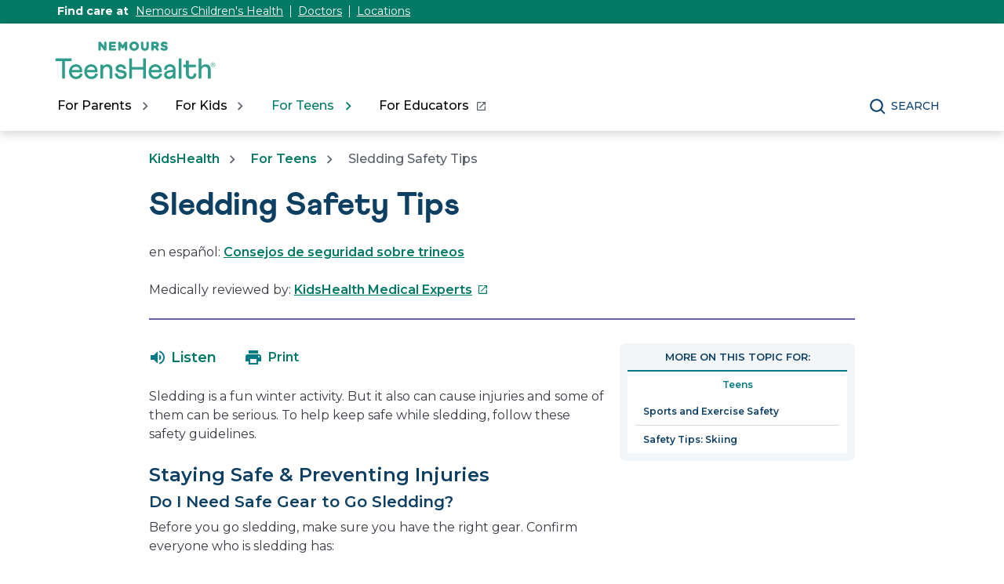

--- FILE ---
content_type: text/html;charset=utf-8
request_url: https://kidshealth.org/en/teens/safety-sledding.html
body_size: 11881
content:

<!DOCTYPE HTML>

<html lang="en">
    <head>
  
    <!-- Google Fonts -->
    <link rel="preconnect" href="https://fonts.googleapis.com"/>
    <link rel="preconnect" href="https://fonts.gstatic.com" crossorigin/>
    <link href="https://fonts.googleapis.com/css2?family=Montserrat:wght@400;500;600;700&display=swap" rel="stylesheet"/>
    <!-- End Google Fonts -->
    
    
        <script>
            KHAdLanguage ="en";
            KHAdSection ="teen";
            KHAdSubCat = "alf_en_teens_training";
            KHAdTitle ="sleddingsafetytips";
            KHCD = "sports-medicine"; // clinical designation aspect
            KHPCD = "primary-care-pediatrics-sports-medicine"; // primary clinical designation aspect
            KHAge = "teen-thirteen-to-nineteen"; // age aspect
            KHGenre = "article"; // genre aspect
            KHPCAFull = "pca_en_teens_sports-medicine"; // full gam tag for aspects
            licName = "KidsHealth";
        </script>
                
                <meta property="og:description" content="Sledding is a lot of fun, but can also cause some serious injuries. To keep yourself safe while sledding, follow these safety tips."/>

        
			
			
			
            
            
				<meta property="og:title" content="Sledding Safety Tips  (for Teens)"/>
				
				
				
				
				
				<meta property="twitter:title" content="Sledding Safety Tips  (for Teens)"/>
				
				
				
				
                
				<meta property="og:image" content="https://kidshealth.org/content/dam/kidshealth/en/social/T_socialCard_small_en.png"/>
				<meta name="twitter:image" content="https://kidshealth.org/content/dam/kidshealth/en/social/T_socialCard_small_en.png"/>
            
        
        
            
                <meta property="og:image:type" content="image/png"/>
                <meta property="og:image:width" content="200"/>
                <meta property="og:image:height" content="200"/>
                <meta property="og:image:alt" content="Nemours KidsHealth"/>
                
                <meta name="twitter:card" content="summary"/>               
                <meta name="twitter:description" content="Sledding is a lot of fun, but can also cause some serious injuries. To keep yourself safe while sledding, follow these safety tips."/>              
                <meta name="twitter:image:alt" content="Nemours KidsHealth"/>
        


        
    
        <!-- Adobe Analytics -->
        <script>
                window.digitalData = window.digitalData || {};
                window.digitalData = {
                    page : {
                        language:'english',
                        licensee:'Mothership',
                        pageType:'article',
                        section:'teens',
                        template:'standardTemplate',
                        title:'Sledding Safety Tips'
                    }
                };
        </script>
        <!-- End Adobe Analytics -->
    
    <!--/* Adobe Analytics Data Layer for Search Results is handled via search.js */ -->
    

    
        <script src="https://assets.adobedtm.com/60e564f16d33/ac808e2960eb/launch-9661e12d662b.min.js" async></script>
    
  <meta charset="UTF-8"/>
  <meta name="marcTag" content="standardPage/head.html"/>
  
  

  


  
    
    
	 
    
    

  
  <script type="text/javascript">
    window.rsConf = {general: {usePost: true}};
  </script>
  
  <meta name="template" content="standardTemplate"/>
  

  

       
          <meta name="section" content="teens"/>
          <meta name="language" content="english"/>
          <meta name="kh_content_type" content="article"/>
          <meta name="fusionDataSource" content="kidshealth"/>
          <meta name="kh_language" content="english"/>
          <meta name="kh_section" content="teens"/>
          <meta name="kh_licensee" content="Mothership"/>
		  <meta name="adcondition" content="general_sports_med"/>
		  <meta name="hashID" content="c85180a54fd6ab2acd665e5b6978f9a2cb17246a"/>
          <meta name="site" content="MOTHERSHIP"/>
       

      
      
    <meta name="keywords" content="sledding, snow, ice, winter, winter sports, cold weather, concussions, sleds, going sledding, safety, sports safety, injuries, mountains, ice, sleet, snowstorms, snowy, be safe while sledding, safety tips, go sledding,"/>
    <meta name="description" content="Sledding is a lot of fun, but can also cause some serious injuries. To keep yourself safe while sledding, follow these safety tips."/>
    <meta name="published_date" content="11/21/2025"/>       
    <meta name="notify" content="n"/>
    <meta name="created-date" content="11/21/2025 "/>
    <meta name="last-modified-date" content="11/21/2025 "/>
    <meta name="viewport" content="width=device-width, initial-scale=1.0"/>
       

    
    <meta name="kh:pageKeywords" content="sledding, snow, ice, winter, winter sports, cold weather, concussions, sleds, going sledding, safety, sports safety, injuries, mountains, ice, sleet, snowstorms, snowy, be safe while sledding, safety tips, go sledding,"/>
    <meta name="kh:pageDescription" content="Sledding is a lot of fun, but can also cause some serious injuries. To keep yourself safe while sledding, follow these safety tips."/>
    <meta property="kh:pageTitle" content="Sledding Safety Tips "/>
    
    
    
    <meta name="allow-Search" content="true"/>
    <meta name="available-to-MotherShip" content=" true"/>
    <meta name="available-to-Licencesee" content="true"/>
    <meta name="availble-to-XML feed" content=" true"/>
    <meta name="allow-Web-Services" content="true"/>
    <meta name="Author"/>
    <meta name="Aspects"/>
    <meta name="Categories" content="kidshealth:categories/sports-center/training,kidshealth:categories/nutrition-fitness-center/sports,kidshealth:categories/safety/sports-safety"/>
    <meta name="Last-Review-By"/>
    
    
    
    
<link rel="stylesheet" href="/etc.clientlibs/kidshealth/clientlibs/clientlib-base.css" type="text/css">
<link rel="stylesheet" href="/etc.clientlibs/kidshealth/clientlibs/clientlib-site.css" type="text/css">
<link rel="stylesheet" href="/etc.clientlibs/kidshealth/clientlibs/clientlib-common.css" type="text/css">
<script type="text/javascript" src="/etc.clientlibs/clientlibs/granite/jquery.js"></script>
<script type="text/javascript" src="/etc.clientlibs/clientlibs/granite/utils.js"></script>
<script type="text/javascript" src="/etc.clientlibs/clientlibs/granite/jquery/granite.js"></script>
<script type="text/javascript" src="/etc.clientlibs/kidshealth/clientlibs/clientlib-base.js"></script>
<script type="text/javascript" src="/etc.clientlibs/kidshealth/clientlibs/clientlibs-js-site.js"></script>




    
    
<script type="text/javascript" src="/etc.clientlibs/kidshealth/clientlibs/clientlib-js-common.js"></script>



    

    
    <link rel="icon" type="image/png" href="/content/dam/kh-reskin/favicon-2.png"/>
    
    
        
            
                
                    <meta property="og:url" content="https://kidshealth.org/en/teens/safety-sledding.html" x-cq-linkchecker="skip"/>
                    <link rel="canonical" href="https://kidshealth.org/en/teens/safety-sledding.html"/>
                
                    
                        <link rel="alternate" hreflang="es" href="https://kidshealth.org/es/teens/safety-sledding.html"/>
                        <link rel="alternate" hreflang="en" href="https://kidshealth.org/en/teens/safety-sledding.html"/>
                    
                    
                
            
            
            
            
            
        

    
      
        




    
    <script>
      var isEdit = "false";
    </script>
	<title>Sledding Safety Tips  (for Teens) | Nemours KidsHealth</title>
	
	
	
	
	
</head>

<body class=" mouseUser">

            <!--googleoff:all-->
<div id="skipnavigation"><a id="skippy" class="accessible" href="#thelou">[Skip to Content]</a></div>
<div id="kh-background-overlay" aria-hidden="true" tabindex="-1" style="display: none"> </div>

<div id="khMainContainer" class="standardPageContainer">
    
    
    




    
    
    <div class="header">
	
	
		<header id="kh-header">
			<!-- english version -->
			<div id="kh-eyebrow-container" class="englishEyebrow"><!-- note, I called this the eyebrow, there is now a top-right button also called the eyebrow -->
				<div id="kh-eyebrow" class="container-width">
					<span>Find care at </span>
					<span class="kh-eyebrow-links">
						<a href="https://www.nemours.org?external_id=RE2350835010600" aria-label="This link opens in a new tab" target="_blank">Nemours Children's Health</a>
						<span class="eyebrow-bar" aria-hidden="true"></span>
						<a href="https://www.nemours.org/find-a-doctor.html?external_id=RE2350835010600" aria-label="This link opens in a new tab" target="_blank">Doctors</a>
						<span class="eyebrow-bar" aria-hidden="true"></span>
						<a href="https://www.nemours.org/locations.html?external_id=RE2350835010600" aria-label="This link opens in a new tab" target="_blank">Locations</a>
					</span>
			
			
				</div>
			</div>
			<div class="kh-header-container">
				<div id="kh-header-section" class="container-width">
					<div id="kh-header-row-1">
						<div id="kh-logo">
							<a href="/en/teens.html/" target="_self">
								 <img src="/content/dam/kidshealth/nemours-teenshealth-logo.svg" alt="Nemours TeensHealth"/> 
								
							</a>						
						</div>
						
							
						
						
					</div>
					<div id="kh-header-row-2">
						<nav aria-label="Main">
							<ul id="kh-topnav-tabs" class="kh-mobile-hidden kh-english">
								<li>
									<button id="kh-parents-tab" aria-expanded="false" data-title="For Parents" data-section="parents">
										<span class="kh-section-text">For Parents</span>
									</button>
								</li>
								<li>
									<button id="kh-kids-tab" aria-expanded="false" data-title="For Kids" data-section="kids">
										<span class="kh-section-text">For Kids</span>
									</button>
								</li>
								<li>
									<button id="kh-teens-tab" aria-expanded="false" data-title="For Teens" data-section="teens">
										<span class="kh-section-text">For Teens</span>
									</button>
								</li>
								
									<li data-section="educators">
										<button id="kh-educator-tab" aria-expanded="false" role="link" class="new-window-button" onclick="window.open('https://classroom.kidshealth.org', '_blank')" data-title="For Educators" target="_blank">
											<span class="kh-section-text">For Educators</span>
										</button>
									</li>
									
								
							</ul>
						</nav>
						<div id="kh-header-buttons">
							<div id="kh-search">
								<button type="button" data-expanded="false" id="kh-search-icon" class="ctg showOnDesktop">Search</button>
							</div>
							<div id="kh-mob-menu-toggle">
								<button data-expanded="false" id="kh-mob-icon" aria-expanded="false"><span class="hideOffScreen">Menu</span></button>
							</div>
						</div>
					</div>
					
					
				</div>
			</div>

			<div id="kh-mob-menu"><!-- note that these are also the desktop menu dropdowns but this container only comes into effect on mobile -->
				<div id="kh-mob-menu-top-row">
					<div id="kh-mob-logo">
						<a href="/en/teens.html/" target="_self">
							 <img src="/content/dam/kidshealth/nemours-teenshealth-logo.svg" alt="Nemours TeensHealth"/> 
							
						</a>
					</div>
					<div id="kh-mob-close">
						<button id="mob-menu-close">Close Menu</button> 
					</div>
				</div>
				<ul id="kh-mob-menu-buttons">
					<li>
						<button id="mob-butt-parents" aria-expanded="false" data-title="For Parents" data-section="parents">
							<span class="kh-section-text">For Parents</span>
						</button>
						
					</li>
					<li>
						<button id="mob-butt-kids" aria-expanded="false" data-title="For Kids" data-section="kids">
							<span class="kh-section-text">For Kids</span>
						</button>
					</li>
					<li>
						<button id="mob-butt-teens" aria-expanded="false" data-title="For Teens" data-section="teens">
							<span class="kh-section-text">For Teens</span>
						</button>
					</li>
					
						<li data-section="educators">
							<button id="mob-butt-educators" aria-expanded="false" role="link" class="new-window-button" onclick="window.open('https://classroom.kidshealth.org', '_blank')" data-title="For Educators" target="_blank">
								<span class="kh-section-text">For Educators</span>
							</button>
						</li>
					
					
						
					
					<div class="tabTrap" id="tabTrap_mm" tabindex="-1"></div>
				</ul>
				<div class="kh-section-subnav closedNav" id="kh-parents-subnav" data-section="parents">
					<div class="kh-section-subnav-inner container-width">
						<div class="kh-mob-back">
							<button id="parentsBack" data-section="parents">Back</button>
						</div>
						<div class="kh-section-subnav-row1">
							<label for="parents-main-nav-list" class="desktop-label">Featured Topics</label>
							<label for="parents-main-nav-list" class="mobile-label">For Parents</label>
						</div>
						<div class="kh-section-subnav-row2">
							<div class="khsr2-left">
								<ul class="kh-subnav-lr" id="parents-main-nav-list">
									
										<li class="mob-nav-only"><a class="tertiary-link" href="/es/parents/" lang="es">Sitio para padres</a></li>
										<li class="mob-nav-only"><a href="/en/parents/">Parents Home</a></li>
									
									
									
										
											<li>
												<a href="/en/parents/general/">General Health</a>
											</li>
																			
									
										
											<li>
												<a href="/en/parents/growth/">Growth &amp; Development</a>
											</li>
																			
									
										
											<li>
												<a href="/en/parents/infections/">Infections</a>
											</li>
																			
									
										
											<li>
												<a href="/en/parents/medical/">Diseases &amp; Conditions</a>
											</li>
																			
									
										
											<li>
												<a href="/en/parents/pregnancy-newborn/">Pregnancy &amp; Baby</a>
											</li>
																			
									
										
											<li>
												<a href="/en/parents/nutrition-center/">Nutrition &amp; Fitness</a>
											</li>
																			
									
										
											<li>
												<a href="/en/parents/emotions/">Emotions &amp; Behavior</a>
											</li>
																			
									
										
											<li>
												<a href="/en/parents/positive/">School &amp; Family Life</a>
											</li>
																			
									
										
											<li>
												<a href="/en/parents/firstaid-safe/">First Aid &amp; Safety</a>
											</li>
																			
									
										
											<li>
												<a href="/en/parents/system/">Doctors &amp; Hospitals</a>
											</li>
																			
									
										
											<li>
												<a href="/en/parents/videos/">Videos</a>
											</li>
																			
									
										
											<li>
												<a href="/en/parents/recipes/">Expert Answers (Q&amp;A)</a>
											</li>
																			
									
									<li class="mob-nav-only"><a class="tertiary-link" href="/en/parents/all-categories.html">All Categories</a></li>
									<li class="mob-nav-only"><a class="tertiary-link" href="/en/parents/centers/center.html">All Wellness Centers</a></li>
								</ul>
							</div>
							<div class="khsr2-right">
								<a href="/en/parents/celebrating-30-years.html">
									<span class="khsr2-r-c1"><img src="/content/dam/kh-reskin/menu-promo-kid-30th.png"/></span>
									<span class="khsr2-r-c2">
										<span class="khsr2-2-c2-heading">Nemours KidsHealth® Is Celebrating!</span>
										<span class="khsr2-r-c2-r1">We&#39;ve been providing trusted health information for 30 years.</span>
										<span class="khsr2-r-c2-r2 tertiary-link-partial">Learn More</span>
									</span>
								</a>
							</div>
						</div>
						<div class="kh-section-subnav-row3 desk-nav-only">
							<div class="khsr3-left">
								<ul>
									<li><a class="tertiary-link" href="/en/parents/">Parents Home</a></li>
									<li><a class="tertiary-link" href="/es/parents/" lang="es">Sitio para padres</a></li>
									<li><a class="tertiary-link" href="/en/parents/all-categories.html">All Categories</a></li>
									<li><a class="tertiary-link" href="/en/parents/centers/center.html">All Wellness Centers</a></li>
								</ul>
							</div>
							<div class="khsr3-right">
								<div class="tabTrap" id="tabTrap_parents" tabindex="-1"></div>
							</div>
						</div>
					</div>
				</div>
				<div class="kh-section-subnav closedNav" id="kh-kids-subnav" data-section="kids">
					<div class="kh-section-subnav-inner container-width">
						<div class="kh-mob-back">
							<button id="kidsBack" data-section="kids">Back</button>
						</div>
						<div class="kh-section-subnav-row1">
							<label for="kids-main-nav-list" class="desktop-label">Featured Topics</label>
							<label for="kids-main-nav-list" class="mobile-label">For Kids</label>
						</div>
						<div class="kh-section-subnav-row2">
							<div class="khsr2-left">
								<ul class="kh-subnav-lr" id="kids-main-nav-list">
									
										<li class="mob-nav-only"><a class="tertiary-link" href="/es/kids/" lang="es">Sitio para niños</a></li>
										<li class="mob-nav-only"><a href="/en/kids/">Kids Home</a></li>
									
									
									
										<li>
											
											
												<a href="/en/kids/center/htbw-main-page.html">How the Body Works</a>
											
										</li>
									
										<li>
											
											
												<a href="/en/kids/grow/">Puberty &amp; Growing Up</a>
											
										</li>
									
										<li>
											
											
												<a href="/en/kids/stay-healthy/">Staying Healthy</a>
											
										</li>
									
										<li>
											
											
												<a href="/en/kids/watch/">Staying Safe</a>
											
										</li>
									
										<li>
											
											
												<a href="/en/kids/word/">Dictionary</a>
											
										</li>
									
										<li>
											
											
												<a href="/en/kids/health-problems/">Health Problems</a>
											
										</li>
									
										<li>
											
											
												<a href="/en/kids/ill-injure/">Illnesses &amp; Injuries</a>
											
										</li>
									
										<li>
											
											
												<a href="/en/kids/center/relax-center.html">Relax &amp; Unwind</a>
											
										</li>
									
										<li>
											
											
												<a href="/en/kids/feel-better/">People, Places &amp; Things That Help</a>
											
										</li>
									
										<li>
											
											
												<a href="/en/kids/feeling/">Feelings</a>
											
										</li>
									
										<li>
											
											
												<a href="/en/kids/talk/">Expert Answers (Q&amp;A)</a>
											
										</li>
									
										<li>
											
											
												<a href="/en/kids/videos/">Videos</a>
											
										</li>
									
									<li class="mob-nav-only"><a class="tertiary-link" href="/en/kids/all-categories.html">All Categories</a></li>
									<li class="mob-nav-only"><a class="tertiary-link" href="/en/kids/centers/center.html">All Wellness Centers</a></li>	
								</ul>
							</div>
							<div class="khsr2-right">
								<a href="/en/parents/celebrating-30-years.html">
									<span class="khsr2-r-c1"><img src="/content/dam/kh-reskin/menu-promo-kid-30th.png"/></span>
									<span class="khsr2-r-c2">
										<span class="khsr2-2-c2-heading">Nemours KidsHealth® Is Celebrating!</span>
										<span class="khsr2-r-c2-r1">We&#39;ve been providing trusted health information for 30 years.</span>
										<span class="khsr2-r-c2-r2 tertiary-link-partial">Learn More</span>
									</span>
								</a>
							</div>
						</div>
						<div class="kh-section-subnav-row3 desk-nav-only">
							<div class="khsr3-left">
								<ul>
									<li><a class="tertiary-link" href="/en/kids/">Kids Home</a></li>
									<li><a class="tertiary-link" href="/es/kids/" lang="es">Sitio para niños</a></li>
									<li><a class="tertiary-link" href="/en/kids/all-categories.html">All Categories</a></li>
									<li><a class="tertiary-link" href="/en/kids/centers/center.html">All Wellness Centers</a></li>
								</ul>
							</div>
							<div class="khsr3-right">
								<div class="tabTrap" id="tabTrap_kids" tabindex="-1"></div>
							</div>
						</div>
					</div>
				</div>
				<div class="kh-section-subnav closedNav" id="kh-teens-subnav" data-section="teens">
					<div class="kh-section-subnav-inner container-width">
						<div class="kh-mob-back">
							<button id="teensBack" data-section="teens">Back</button>
						</div>
						<div class="kh-section-subnav-row1">
							<label for="teens-main-nav-list" class="desktop-label">Featured Topics</label>
							<label for="teens-main-nav-list" class="mobile-label">For Teens</label>
						</div>
						<div class="kh-section-subnav-row2">
							<div class="khsr2-left">
								<ul class="kh-subnav-lr" id="teens-main-nav-list">
									
										<li class="mob-nav-only"><a class="tertiary-link" href="/es/teens/" lang="es">Sitio para adolescentes</a></li>
										<li class="mob-nav-only"><a href="/en/teens/">Teens Home</a></li>
									
																
									
										<li>
											
											
												<a href="/en/teens/your-body/">Body</a>
											
										</li>
									
										<li>
											
											
												<a href="/en/teens/your-mind/">Mind</a>
											
										</li>
									
										<li>
											
											
												<a href="/en/teens/sexual-health/">Sexual Health</a>
											
										</li>
									
										<li>
											
											
												<a href="/en/teens/food-fitness/">Food &amp; Fitness</a>
											
										</li>
									
										<li>
											
											
												<a href="/en/teens/diseases-conditions/">Diseases &amp; Conditions</a>
											
										</li>
									
										<li>
											
											
												<a href="/en/teens/infections/">Infections</a>
											
										</li>
									
										<li>
											
											
												<a href="/en/teens/drug-alcohol/">Drugs &amp; Alcohol</a>
											
										</li>
									
										<li>
											
											
												<a href="/en/teens/school-jobs/">School &amp; Jobs</a>
											
										</li>
									
										<li>
											
											
												<a href="/en/teens/sports-center/">Sports</a>
											
										</li>
									
										<li>
											
											
												<a href="/en/teens/expert/">Expert Answers (Q&amp;A)</a>
											
										</li>
									
										<li>
											
											
												<a href="/en/teens/safety/">Staying Safe</a>
											
										</li>
									
										<li>
											
											
												<a href="/en/teens/videos/">Videos</a>
											
										</li>
									
									<li class="mob-nav-only"><a class="tertiary-link" href="/en/teens/all-categories.html">All Categories</a></li>
									<li class="mob-nav-only"><a class="tertiary-link" href="/en/teens/centers/center.html">All Wellness Centers</a></li>
								</ul>
							</div>
							<div class="khsr2-right">
								<a href="/en/parents/celebrating-30-years.html">
									<span class="khsr2-r-c1"><img src="/content/dam/kh-reskin/menu-promo-kid-30th.png"/></span>
									<span class="khsr2-r-c2">
										<span class="khsr2-2-c2-heading">Nemours KidsHealth® Is Celebrating!</span>
										<span class="khsr2-r-c2-r1">We&#39;ve been providing trusted health information for 30 years.</span>
										<span class="khsr2-r-c2-r2 tertiary-link-partial">Learn More</span>
									</span>
								</a>
							</div>
						</div>
						<div class="kh-section-subnav-row3 desk-nav-only">
							<div class="khsr3-left">
								<ul>
									<li><a class="tertiary-link" href="/en/teens/">Teens Home</a></li>
									<li><a class="tertiary-link" href="/es/teens/" lang="es">Sitio para adolescentes</a></li>
									<li><a class="tertiary-link" href="/en/teens/all-categories.html">All Categories</a></li>
									<li><a class="tertiary-link" href="/en/teens/centers/center.html">All Wellness Centers</a></li>
								</ul>
							</div>
							<div class="khsr3-right">
								<div class="tabTrap" id="tabTrap_teens" tabindex="-1"></div>
							</div>
						</div>
					</div>
				</div>
			</div>

			<div id="kh-search-area" role="dialog" aria-label="Search" class="closedSearch">
				<form id="searchform" name="searchform" method="get" role="search" action="/en/searchresults.html" actionpath="/en/searchresults.html" class="container-width noSuggs">
					<input type="hidden" name="search" value="y"/><label for="q" class="hideOffScreen">Search KidsHealth library</label>
					<div class="easy-autocomplete" style="width: 100px;">
					
					
						<input type="text" maxlength="256" id="q" name="q" placeholder="Search" onfocus="clearText(this)" onblur="clearText(this)" role="combobox" autocomplete="off" lang="en" required="required" aria-expanded="false" tabindex="0"/>
					
						
						<div class="easy-autocomplete-container" id="eac-container-q">
							<ul role="listbox"></ul>
						</div>
					</div>
					<script>
						
					</script>
					<input type="hidden" name="datasource" value="kidshealth"/><input type="hidden" name="start" value="0"/><input type="hidden" name="rows" value="10"/> <input type="hidden" name="section" value="parents_teens_kids"/>
					<div id="searchSelectBox">
						<select id="searchLangSelector" name="lang">
						
						
							<option value="english" id="kh-search-lang-sel-en" selected="selected">English</option>
							<option value="spanish" id="kh-search-lang-sel-es">Espa&#241ol</option>
						
							
						</select>
					</div>
					<input type="button" value="search" id="searchButton" role="button" onclick="searchurl();"/>
					<!-- <div id="nullfield" style="display:none;"><span id="validationMessage"></span></div> -->
					<div id="validationfield">
						<span id="validationMessage"> </span>
					</div>
					<div id="suggsAnnounce" aria-live="polite" role="status" class="hideOffScreen"></div>
				</form>
				<div class="tabTrap" id="tabTrap_search" tabindex="-1"></div>
			</div>
		<script>NS_CSM_td=389648732;NS_CSM_pd=275116665;NS_CSM_u="/clm10";NS_CSM_col="AAAAAAXlF3FiNJIQAScQLdNbMaUEPnjfhl2xfoyCyyd8yFB9NVRGi2718w4RK4upLDTOX6Q=";</script><script type="text/javascript">function sendTimingInfoInit(){setTimeout(sendTimingInfo,0)}function sendTimingInfo(){var wp=window.performance;if(wp){var c1,c2,t;c1=wp.timing;if(c1){var cm={};cm.ns=c1.navigationStart;if((t=c1.unloadEventStart)>0)cm.us=t;if((t=c1.unloadEventEnd)>0)cm.ue=t;if((t=c1.redirectStart)>0)cm.rs=t;if((t=c1.redirectEnd)>0)cm.re=t;cm.fs=c1.fetchStart;cm.dls=c1.domainLookupStart;cm.dle=c1.domainLookupEnd;cm.cs=c1.connectStart;cm.ce=c1.connectEnd;if((t=c1.secureConnectionStart)>0)cm.scs=t;cm.rqs=c1.requestStart;cm.rss=c1.responseStart;cm.rse=c1.responseEnd;cm.dl=c1.domLoading;cm.di=c1.domInteractive;cm.dcls=c1.domContentLoadedEventStart;cm.dcle=c1.domContentLoadedEventEnd;cm.dc=c1.domComplete;if((t=c1.loadEventStart)>0)cm.ls=t;if((t=c1.loadEventEnd)>0)cm.le=t;cm.tid=NS_CSM_td;cm.pid=NS_CSM_pd;cm.ac=NS_CSM_col;var xhttp=new XMLHttpRequest();if(xhttp){var JSON=JSON||{};JSON.stringify=JSON.stringify||function(ob){var t=typeof(ob);if(t!="object"||ob===null){if(t=="string")ob='"'+ob+'"';return String(ob);}else{var n,v,json=[],arr=(ob&&ob.constructor==Array);for(n in ob){v=ob[n];t=typeof(v);if(t=="string")v='"'+v+'"';else if(t=="object"&&v!==null)v=JSON.stringify(v);json.push((arr?"":'"'+n+'":')+String(v));}return(arr?"[":"{")+String(json)+(arr?"]":"}");}};xhttp.open("POST",NS_CSM_u,true);xhttp.send(JSON.stringify(cm));}}}}if(window.addEventListener)window.addEventListener("load",sendTimingInfoInit,false);else if(window.attachEvent)window.attachEvent("onload",sendTimingInfoInit);else window.onload=sendTimingInfoInit;</script></header>
	
	
    

</div>



    
    <div id="mainContentContainer" class="kh-article-page">
        <div id="thelou" tabindex="-1"> </div>
        <main id="khMSMain" class="content-width">
            <div id="khContentTitleBlock">
                
                
<nav aria-label="Breadcrumbs">
  <div id="breadcrumbsContainer">
		<ul id="breadcrumbs">
      <li> <a href="/"> KidsHealth</a></li>
      <li> <a href="/en/teens/"> For Teens</a></li>
			<li>  Sledding Safety Tips</li>
    </ul>
   </div>
   </nav>

                
                <div id="khContentHeading" class="ar">
                    <h1>Sledding Safety Tips</h1>
                </div>
                
                
    <div id="languagePairLink" class="rs_skip" lang="es">
        en español: <a href="/es/teens/safety-sledding.html">Consejos de seguridad sobre trineos</a>
    </div>

                
                
                <div>


 <div id="reviewerBoxTop">
    <div id="reviewedByTop">
        Medically reviewed by: <a href="https://www.nemours.org/about/kidshealth-medical-editors.html" target="_blank">KidsHealth Medical Experts<span class="hideOffScreen">This link opens in a new tab</span></a>
        
      </div>
   </div>
   
  
</div>
                
                
                <div>

</div>
                
            </div>
            <div id="khcontent">
                <div id="khcontent_article" class="khLeft">
                    <span class="ISI_MESSAGE"><!-- The following article is from KidsHealth. Sledding Safety Tips--></span>
                    
                    

	
		
		
		
		
		<ul id="msArticleControls">
			
				<li class="ac-readspeaker">
					<div class="rs_skip rs_skip_en rsbtn_kidshealth rs_preserve" id="readspeaker_button1">
						<a onclick="rsUsed('1')" rel="nofollow" class="rsbtn_play rsen" title="Listen to this page using ReadSpeaker" href="//app-na.readspeaker.com/cgi-bin/rsent?customerid=5202&lang=en_us&readid=khcontent_article&url=kidshealth.org/en/teens/safety-sledding.html" data-rsevent-id="rs_886605" role="button">
							<span class="rsbtn_left rspart">
								<span class="rsbtn_text">
									
										<span class="readspeakerLauncher">Listen</span>
									
									
								</span>
							</span>
							<span class="rsbtn_right rsplay rspart"></span>
						</a>
						<div class="rsbtn_exp rsimg rspart">
							<span class="rsbtn_box">
								<button onclick="javascript:void(0);" class="rsbtn_pause rsimg rspart rsbutton" title="Play" data-rsphrase-pause="Pause" data-rsphrase-play="Play" data-rsevent-id="rs_249118">
									 
										<span class="rsbtn_btnlabel">Play</span>
									
										
								</button>
								<button onclick="javascript:void(0);" class="rsbtn_stop rsimg rspart rsbutton" title="Stop" data-rsevent-id="rs_658053">
									<span class="rsbtn_btnlabel">Stop</span>
								</button>
								<span class="rsbtn_progress_container rspart" data-readspeaker-slider-id-="data-readspeaker-slider-parent-data-readspeaker-slider-id-10734" data-rsevent-id="rs_215867" style="">
									<span class="rsbtn_progress_played" style="width: 0%;"></span>
									<span data-readspeaker-slider-id-="data-readspeaker-slider-id-10734" class="rsbtn_progress_handle rsimg" data-rsevent-id="rs_948321" style="left: 0px;"><a href="javascript:void(0);" role="slider" class="keyLink" style="display:block; border:0;" title="Seek bar" aria-label="Seek bar" aria-orientation="horizontal" aria-valuemin="0" aria-valuemax="100" aria-valuenow="0" data-rsevent-id="rs_781294">&nbsp;</a></span></span>
								<button onclick="ariaVolume();" onfocus="ariaVolume();" onblur="ariaVolume();" onfocusout="ariaVolume();" id="thisRSVolume" class="rsbtn_volume rsimg rspart rsbutton" title="Volume" aria-expanded="false" tabindex="0" data-rsevent-id="rs_224875">
									<span class="rsbtn_btnlabel">Volume</span>
								</button>
								<span class="rsbtn_volume_container rspart" id="thisRSVolumneContainer" style="display: none">
									<span class="rsbtn_volume_slider" data-readspeaker-slider-id-="data-readspeaker-slider-parent-data-readspeaker-slider-id-14810" data-rsevent-id="rs_323957"><span data-readspeaker-slider-id-="data-readspeaker-slider-id-14810" class="rsbtn_volume_handle rsimg" data-rsevent-id="rs_195035"><a href="javascript:void(0);" role="slider" class="keyLink" style="display:block; border:0;" title="Change volume" aria-label="Change volume" aria-orientation="vertical" aria-valuemin="0" aria-valuemax="5" aria-valuenow="5" data-rsevent-id="rs_455317">&nbsp;</a></span></span>
								</span>
								<a href="//app-na.readspeaker.com/cgi-bin/rsent?customerid=5202&amp;lang=en_us&amp;readid=khcontent_article&amp;url=kidshealth.org/en/teens/safety-sledding.html&amp;audiofilename=KidsHealth_&amp;save=1" target="rs" class="kh_rs_download rsimg rspart rsbutton" title="mp3">
									<span class="rsbtn_btnlabel">mp3</span>
								</a>
								<button onclick="javascript:void(0);" class="rsbtn_settings rsimg rspart rsbutton" title="Settings" data-rsevent-id="rs_442984">
									<span class="rsbtn_btnlabel">Settings</span>
								</button>
								<button class="rsbtn_closer rsimg rspart rsbutton" title="Close Player" data-rsevent-id="rs_377229">
									<span class="rsbtn_btnlabel">Close Player</span>
								</button>
								<span class="rsdefloat"></span>
							</span>
						</div>
					</div>
				</li>
			
			<li class="ac-textSize">
				<div id="kh-text-sizer">
					<button id="kh-text-sizer-largest" onclick="textSizer('3');">
						<span class="hideOffScreen">Larger text size</span>
					</button>
					<button id="kh-text-sizer-larger" onclick="textSizer('2');">
						<span class="hideOffScreen">Large text size</span>
					</button>
					<button id="kh-text-sizer-regular" onclick="textSizer('1');">
						<span class="hideOffScreen">Regular text size</span>
					</button>
				</div>
			</li>
			<li class="ac-print">
				<div id="kh-print-button">
					<a onclick='printWindow1(this.href); return false; rel=&quot;nofollow&quot;' tabindex="0">
						
							<span class="printLabel">Print</span>
							
							
					</a>
				</div>
			</li>
		</ul>
	

<!--googleoff:all-->
                    
                    <!--googleoff:all-->
                    
                    
                    <div>

    
    
    
    <div class="cmp-container">
        
        <div class="rte-image">    







<!--<sly data-sly-test.buttonBorder="khb-noborder"></sly> -->







 <p>Sledding is a fun winter activity. But it also can cause injuries&nbsp;and some of them can be serious. To help keep safe while sledding, follow these safety guidelines.</p> 
<h2>Staying Safe &amp; Preventing Injuries</h2> 
<h3>Do I Need Safe Gear to Go Sledding?</h3> 
<p>Before you go sledding, make sure you have the right gear. Confirm everyone who is sledding has:&nbsp;</p> 
<h4>Safe Sled&nbsp;</h4> 
<p>Pick a sled that has brakes and can be steered.&nbsp;</p> 
<h4>Helmet&nbsp;</h4> 
<p>A winter sports helmet is best, but a bike helmet is better than no helmet.</p> 
<h4>Warm Clothing</h4> 
<p>Wear a hat, gloves or mittens, snow pants, winter jacket, and snow boots. Don't wear a scarf, though, as it can get caught in a sled.</p> 
<h3>How Do I Find a Safe Spot for Sledding?</h3> 
<p>Make sure to pick a <strong>safe place to sled</strong>. Find a hill that is not too steep and has a long flat area at the bottom so there is a place to glide to a stop. Avoid hills that end near a street or a parking lot.</p> 
<p>Also, avoid hills that end near ponds, trees, fences, or other hazards, and double-check that the hill does not have bumps, rocks, poles, or trees in the sledding path.</p> 
<p>It is best to sled during the day. For sledding at night, make sure the path is well lit.</p> 
<h2>Safety Tips</h2> 
<p>To stay safe while sledding:</p> 
<ul> 
 <li><strong>Designate a go-to adult</strong>. If someone gets injured, you'll want an adult on hand to administer first aid and, if needed, take the injured sledder to the emergency room.</li> 
 <li><strong>Young kids (5 and under) should sled with an adult</strong>, and kids under 12 should be watched at all times.</li> 
 <li><strong>Everyone should sit face-forward</strong> on their sleds with their feet downhill. Never go down the hill face-first because this can lead to a serious head injury. Never stand on a sled.</li> 
 <li><strong>Everyone should</strong> <strong>go down the hill</strong> <strong>one at a time</strong>, with only one person per sled (except for adults with young kids).</li> 
 <li><strong>Don't build a jump on a sledding hill</strong>, and keep arms and legs within the sled at all times.</li> 
</ul> 
<p>Anyone who is on a sled that won't stop should roll off it. Walk up the side of the hill and leave the middle open for other sledders. Don't ever pull a sled with a moving vehicle (such as a snowmobile or all-terrain vehicle).</p> 
<h2>Safety in Other Sports</h2> 
<p>Safety matters whether you're sledding or doing another athletic activity. To help prevent injuries in other sports, check out these articles:</p> 
<ul> 
 <li><a href="/en/teens/safety-swimming.html">Swimming Safety Tips</a></li> 
 <li><a href="/en/teens/safety-soccer.html">Soccer Safety Tips</a></li> 
 <li><a href="/en/teens/safety-running.html">Running Safety Tips</a></li> 
 <li><a href="/en/teens/safety-volleyball.html">Volleyball Safety Tips</a></li> 
 <li><a href="/en/teens/bike-safety.html">Bike Safety Tips</a></li> 
</ul>




	



    


</div>

        
    </div>

</div>
                    
                    
                    

    <div id="reviewerBox">
    
        <div id="reviewedBy"><strong>Medically reviewed by:  </strong><a href="https://www.nemours.org/about/kidshealth-medical-editors.html" class="vcard-link" target="_blank">KidsHealth Medical Experts<span class="hideOffScreen">This link opens in a new tab</span></a>
        
        </div>
    
   
	 
		<div id="reviewedDate">Date reviewed: September 2023</div>
   
   </div>
   

                    
                    <span class="ISI_MESSAGE">
                        <!--Thank you for listening to this KidsHealth audio cast. The information you heard, is for educational purposes only. If you need medical advice, diagnoses, or treatment, consult your doctor. This audio cast is Copyrighted by KidsHealth and The Nemours Foundation. All rights are reserved. Visit w w w dot KidsHealth dot org for more.-->
                    </span>
                </div>
                <div id="khcontent_article_aside" class="khRight">
                    
                    <div>
	
	
	
	
	<aside aria-labelledby="moreOnThisTopicHeader">
        <div id="kh-mott-box">
			<h2 id="moreOnThisTopicHeader" class="JSMott">More on this topic for:</h2>
			<ul id="kh-mott-tabs" role="tablist" class="JSMott">
				
				
				
				<li data-section="teens" role="presentation"><button type="button" role="tab" aria-controls="teens_panel" id="teens_tab" tabindex="-1" aria-selected="false">Teens</button></li>
				
			</ul>
			
			
			<div id="teens_panel" role="tabpanel" aria-labelledby="teens_tab">
			<h2 class="sansJSMott">More on this topic<br/>For Teens</h2>
				<ul id="kh-mott-teens-links" class="kh-mott-links">
					
						<li>
							 <a href="/en/teens/sport-safety.html"> Sports and Exercise Safety </a> 
						</li>
					
				
					
						<li>
							 <a href="/en/teens/safety-skiing.html"> Safety Tips: Skiing </a> 
						</li>
					
				</ul>
			</div>
			
			
			<button id="kh-mott-toggle" data-expanded="false">View more</button>
			
		</div>
	</aside>
	
</div>



                    
                    
                        
                    
                </div>
            </div>
            
            


    <script>
        shPage = window.location.href;
        //shPage = '/en/parents/';
        shTitle = "Sledding Safety Tips";
        shDesc = "";
        //fbID = '87302104747';
        //fbID = '1188285045291657';
        fbShareLoc = 'https://www.facebook.com/sharer.php?u='+shPage;
        //fbShareLoc = 'https://www.facebook.com/dialog/share?app_id='+fbID+'&display=popup&href='+shPage;
        twShareLoc = 'https://twitter.com/intent/tweet?text='+shTitle+'&url='+shPage;
        pinShareLoc = 'https://pinterest.com/pin-builder/?url='+shPage+''

        function fbShare() {
            window.open(fbShareLoc,'fbPop','width=600,height=400,scrollbars=auto');
        }

        function twShare() {
            window.open(twShareLoc,'twPop','width=600,height=400,scrollbars=auto');
        }

        function pinShare() {
            window.open(pinShareLoc,'twPop','width=920,height=480,scrollbars=auto');
        }
    </script>
    
        <aside aria-label="Share this page">
            <div id="kh-sharing">
                <label for="kh-share">
                    Share:
                    
                </label>
                <ul id="kh-share">
                    <li>
                        <button onclick="fbShare();" class="kh-share kh-facebook">
                            <span class="srText">
                                Share to Facebook
                                
                            </span>
                        </button>
                    </li>
                    <li>
                        <button onclick="twShare();" class="kh-share kh-twitter">
                            <span class="srText">
                                Share to Twitter
                                
                            </span>
                        </button>
                    </li>
                    <li>
                        <button onclick="pinShare();" class="kh-share kh-pinterest">
                            <span class="srText">
                                Share to Pinterest
                                
                            </span>
                        </button>
                    </li>
                </ul>
            </div>
        </aside>
    





     
        
            
                <div id="kh_related_categories_container">
                
                    
                    
                        <h2 id="kh_RC_heading">RELATED CATEGORIES</h2> 
                        
                    
                
                    <ul id="kh_RC_list">
                    
                        <li><a href="/en/teens/sports-center/training.html">Training &amp; Performance</a></li>
                    
                        <li><a href="/en/teens/nutrition-fitness-center/sports.html">Sports</a></li>
                    
                        <li><a href="/en/teens/safety/sports-safety.html">Sports Safety</a></li>
                    
                    </ul>
                </div>
            
        
    

            
        </main>
        <span class="medicalcoding" style="display: none;">/content/kidshealth/misc/medicalcodes/teens/articles/safety-sledding</span>
    </div>

    
    
    




    
    
    <div class="footer">
	
	
		<footer>
			<div id="kh-footer">
				<div class="kh-container">
					<div id="footerRows" class="container-width">
						<div id="footerRow1">
							<nav aria-label="site info">
								<div id="footer-col1">
									<h5 id="col1H" class="footerColumnHeading">Who We Are</h5>
									<ul id="col1UL" class="footerList">
										
											<li>
												
												
													
													
														<a href="/en/teens/about.html">About Us</a>
													
												
											</li>
										
									</ul>
								</div>
								<div id="footer-col2">
									<h5 id="col2H" class="footerColumnHeading">Working With Us</h5>
									<ul id="col2UL" class="footerList">
										
											<li>
												
												
													
													
														<a href="/en/parents/partners.html">Partners</a>
													
												
											</li>
										
											<li>
												
												
													
													
														<a href="/en/teens/editorial-policy.html">Editorial Policy</a>
													
												
											</li>
										
											<li>
												
												
													
													
														<a href="/en/parents/permissions-guidelines.html">Permissions Guidelines</a>
													
												
											</li>
										
											<li>
												
												
													
														<a class="footerNewWindow" href="https://nemours.mediaroom.com/journalist-resources" target="_blank">Media Requests <span class="hideOffScreen">This link opens in a new tab</span></a>
													
													
												
											</li>
										
											<li>
												
												
													
													
														<a href="/en/teens/general-information/contact-us">Contact Us</a>
													
												
											</li>
										
									</ul>
								</div>
								<div id="footer-col3">
									<h5 id="col3H" class="footerColumnHeading">Legal &amp; Privacy</h5>
									<ul id="col3UL" class="footerList">
										
											<li>
												
												
													
													
														<a href="/en/teens/policy.html">Privacy Policy &amp; Terms of Use</a>
													
												
											</li>
										
											<li>
												
												
													
													
														<a href="/en/parents/nondiscrimination.html">Notice of Nondiscrimination</a>
													
												
											</li>
										
									</ul>
								</div>
								<div id="footer-col4">
									<h5 id="col4H" class="footerColumnHeading">All Categories</h5>
									<ul id="col4UL" class="footerList">
										
											<li>
												
												
													
													
														<a href="/en/parents/all-categories.html">For Parents</a>
													
												
											</li>
										
											<li>
												
												
													
													
														<a href="/en/kids/all-categories.html">For Kids</a>
													
												
											</li>
										
											<li>
												
												
													
													
														<a href="/en/teens/all-categories.html">For Teens</a>
													
												
											</li>
										
									</ul>
									<h5 id="col4bH" class="footerColumnHeading">Wellness Centers</h5>
									<ul id="col4bUL" class="footerList">
										
											<li>
												
												
													
													
														<a href="/en/parents/centers/center.html">For Parents</a>
													
												
											</li>
										
											<li>
												
												
													
													
														<a href="/en/kids/centers/center.html">For Kids</a>
													
												
											</li>
										
											<li>
												
												
													
													
														<a href="/en/teens/centers/center.html">For Teens</a>
													
												
											</li>
										
									</ul>
								</div>
							</nav>
						</div>
						<div id="footerRow2">
							<div id="ourSocials">
								<ul id="socialRow">
									<li id="khFB"><a href="https://www.facebook.com/nemourskidshealth/" target="_blank"><img src="/content/dam/kh-reskin/iconFacebookWhite.svg" alt="Nemours KidsHealth on Facebook"/></a></li>
									<li id="khX"><a href="https://x.com/nemours" target="_blank"><img src="/content/dam/kh-reskin/iconTwitterWhite.svg" alt="Nemours KidsHealth on X"/></a></li>
									<li id="khYT"><a href="https://www.youtube.com/@NemoursKidsHealth" target="_blank"><img src="/content/dam/kh-reskin/iconYoutubeWhite.svg" alt="Nemours KidsHealth on YouTube"/></a></li>
								</ul>
							</div>
						</div>
						<div id="footerRow3">
							<div id="fr3C1">
							<div id="footerLogo">
								<a href="https://www.nemours.org/?external_id=RE2350803010600" id="kh-nemours-footer-logo" target="_blank">
									
										<img src="/content/dam/kidshealth/logo-nemours_KidsHealth.svg" alt="Nemours"/>
									
									
								</a>
							</div>
							</div>
							<div id="fr3C2">
								<div id="kh-footer-text" class="container-width"><p>Note: All information on Nemours KidsHealth® is for educational purposes only. For specific medical advice, diagnoses, and treatment, consult your doctor. © 1995-2026. The Nemours Foundation. Nemours Children's Health®, Nemours KidsHealth®, KidsHealth®, and Well Beyond Medicine® are registered trademarks of The Nemours Foundation. All rights reserved. Images sourced by The Nemours Foundation and Getty Images.</p>
</div>
							</div>
						</div>
					</div>
					
						
					
				</div>
		</footer>
		
    

	

<script>
    $(function() {
		var thisPage = window.location.pathname;
		if(thisPage.indexOf('contact')>-1) {
			// contact page - don't change
		} else {
			if(typeof(Storage) !== "undefined") {
				localStorage.setItem('originurl',thisPage);
			} 
		}
    });
</script></div>



    
</div>
<script>
    // Define variables for ReadSpeaker
    theRSURL = (escape(document.location.href));
    rsAudioTitle = document.title.replace(/ |\'|\?/g, "_");
    RSLanguage = "en_us";
</script>
<script src="//f1-na.readspeaker.com/script/5202/ReadSpeaker.js?pids=embhl"></script>
<div id="ariaAnnouncements" aria-live="polite" tabindex="-1" style="visibility: hidden; width: 0px; height: 0px;"> </div>
<!--googleon:all-->

            
               
                    
    
<script type="text/javascript" src="/etc.clientlibs/nitro/clientlibs/clientlib-site.js"></script>



                
            
		
       </body>
</html>

--- FILE ---
content_type: text/css;charset=utf-8
request_url: https://kidshealth.org/etc.clientlibs/kidshealth/clientlibs/clientlib-site.css
body_size: 19068
content:
/* article content */
/* common */

#khcontent, #mainContentContainer {
	font-size: 1.6rem;
	color: #373A41;
}

h1, h2, h3, h4, h5 {
	color: #0d3f63;
	line-height: 1.125;
}

h2, h3, h4, h5 {
	font-size: 2.4rem;
	font-weight: 600;
	margin-bottom: 1rem;
}

h2 strong, h3 strong, h4 strong, h5 strong {
	font-weight: inherit;
}

#khcontent_article .rte-image h2 { /* SubHead1 in AEM */
	font-size: 2.4rem
}

#khcontent_article .rte-image h3 { /* SubHead2 in AEM */
	font-size: 2.0rem;
}

#khcontent_article .rte-image h4 { /* SubHead3 in AEM */
	font-size: 1.8rem;
}

#khcontent_article .rte-image h5 { /* Not used but added for legacy instances */
	font-size: 1.8rem;
}

h6 { /* used in code to denote page separation */
	display: none;
}

#khcontent_article .rte-image li a strong,
#khcontent_article .rte-image li strong,
#khcontent_article .rte-image li strong a {
    font-weight: 600;
}

#mainContentContainer a, #mainContentContainer a:link {
	color: #007a64;
	font-weight: 600;
}

#mainContentContainer a:hover, #mainContentContainer a:focus {
	text-decoration: none;
}

#mainContentContainer a:visited {
	color: #6660a6;
}

#mainContentContainer a.arrowLink,
#mainContentContainer a.arrowLink:link {
	color: #6660a6;
	text-decoration: none;
	background-image: url(../../../content/dam/kh-reskin/right-arrow-purple.svg);
	background-position: 100% 3px;
	padding-right: 2.6rem;
	background-repeat: no-repeat;
}

#mainContentContainer a.arrowLink:hover {
	padding-right: 3.4rem;
}

#mainContentContainer p {
	margin-bottom: 2.6rem;
}

#mainContentContainer img.right,
#mainContentContainer p.right img{
	float: right;
	margin: .5rem 0 1rem 1.5rem;
}

#mainContentContainer p.center_this {
	text-align: center;
}

#mainContentContainer img.left,
#mainContentContainer p.left img {
	float: left;
	margin: .5rem 1.5rem 1rem 0;
}

/* lists */
#khcontent ul:not(#msArticleControls):not(#kh-mott-tabs):not(.kh-mott-links):not(.videoList):not(.video-playlist):not(.kh-category-list):not(.kh-category-single):not(.kh-video-playlist) li,
#khcontent ol li {
	margin-left: 5rem;
	margin-top: .75rem;	
}

#khcontent ul:not(#msArticleControls):not(#kh-mott-tabs):not(.kh-mott-links):not(.videoList):not(.video-playlist):not(.kh-category-list):not(.kh-category-single):not(.kh-video-playlist):not(li ul),
#khcontent ol:not(li ol) { /* not li ol / li ul means only the top level is affected, not nested */
	margin-bottom: 2.75rem;
}

/* list markers */
/* ul l1 */
#khcontent ul:not(#msArticleControls):not(#kh-mott-tabs):not(.kh-mott-links):not(.videoList):not(.video-playlist):not(.kh-category-list):not(.kh-category-single):not(.kh-video-playlist) > li,
#khcontent ul:not(#msArticleControls):not(#kh-mott-tabs):not(.kh-mott-links):not(.videoList):not(.video-playlist):not(.kh-category-list):not(.kh-category-single):not(.kh-video-playlist) > li > ol > li > ul > li,
#khcontent ol > li > ul > li {
	list-style-type: disc;
}

/* ul l2 */
#khcontent ul:not(#msArticleControls):not(#kh-mott-tabs):not(.kh-mott-links):not(.videoList):not(.video-playlist):not(.kh-category-list):not(.kh-category-single):not(.kh-video-playlist) > li > ul > li,
#khcontent ul:not(#msArticleControls):not(#kh-mott-tabs):not(.kh-mott-links):not(.videoList):not(.video-playlist):not(.kh-category-list):not(.kh-category-single):not(.kh-video-playlist) > li > ol > li > ul > li > ul > li,
#khcontent ol > li > ul > li > ul > li {
	list-style-type: circle;
}

/* ul l3 */
#khcontent ul:not(#msArticleControls):not(#kh-mott-tabs):not(.kh-mott-links):not(.videoList):not(.video-playlist):not(.kh-category-list):not(.kh-category-single):not(.kh-video-playlist) > li > ul > li > ul > li,
#khcontent ol > li > ul > li > ul > li > ul > li {
	list-style-type: square;
}

/* ol */
/* ol l1 */
#khcontent ol > li,
#khcontent ul:not(#msArticleControls):not(#kh-mott-tabs):not(.kh-mott-links):not(.videoList):not(.video-playlist):not(.kh-category-list):not(.kh-category-single):not(.kh-video-playlist) > li > ol > li {
	list-style-type: alpha ;
}

/* ol l2 */
#khcontent ol > li > ol > li,
#khcontent ul:not(#msArticleControls):not(#kh-mott-tabs):not(.kh-mott-links):not(.videoList):not(.video-playlist):not(.kh-category-list):not(.kh-category-single):not(.kh-video-playlist) > li > ol > li > ol > li {
	list-style-type: lower-roman ;
}

/* ol l3 */
#khcontent ol > li > ol > li > ol > li,
#khcontent ul:not(#msArticleControls):not(#kh-mott-tabs):not(.kh-mott-links):not(.videoList):not(.video-playlist):not(.kh-category-list):not(.kh-category-single):not(.kh-video-playlist) > li > ol > li > ol > li > ol > li {
	list-style-type: lower-alpha ;

}

/* list adjacent */
#khcontent p + ul:not(#msArticleControls):not(#kh-mott-tabs):not(.kh-mott-links):not(.videoList):not(.video-playlist):not(.kh-category-list):not(.kh-category-single):not(.kh-video-playlist),
#khcontent p + ol {
	margin-top: -1.5rem;
}

#khcontent ul.kh_longline_list li,
#khcontent ol.kh_longline_list li {
	margin-bottom: 2rem;
}

/* heading adjacent overrides for UL/OL */
#khcontent h1 + ul:not(#msArticleControls):not(#kh-mott-tabs):not(.kh-mott-links):not(.videoList):not(.video-playlist):not(.kh-category-list):not(.kh-category-single):not(.kh-video-playlist),
#khcontent h2 + ul:not(#msArticleControls):not(#kh-mott-tabs):not(.kh-mott-links):not(.videoList):not(.video-playlist):not(.kh-category-list):not(.kh-category-single):not(.kh-video-playlist),
#khcontent h3 + ul:not(#msArticleControls):not(#kh-mott-tabs):not(.kh-mott-links):not(.videoList):not(.video-playlist):not(.kh-category-list):not(.kh-category-single):not(.kh-video-playlist),
#khcontent h4 + ul:not(#msArticleControls):not(#kh-mott-tabs):not(.kh-mott-links):not(.videoList):not(.video-playlist):not(.kh-category-list):not(.kh-category-single):not(.kh-video-playlist),
#khcontent h5 + ul:not(#msArticleControls):not(#kh-mott-tabs):not(.kh-mott-links):not(.videoList):not(.video-playlist):not(.kh-category-list):not(.kh-category-single):not(.kh-video-playlist),
#khcontent h1 + ol,
#khcontent h2 + ol,
#khcontent h3 + ol,
#khcontent h4 + ol,
#khcontent h5 + ol {
	margin-top: unset;
}

/* title block */

#khContentTitleBlock {
	border-bottom: 2px solid #6660a6;
	padding-top: 2.4rem;
	padding-bottom: 2.4rem;
}

ul#breadcrumbs {
	display: flex;
	font-size: 1.6rem;
	margin-bottom: 2.4rem;
	align-items: center;
}

ul#breadcrumbs li {
	margin-right: 2rem;
	background: transparent;
	font-size: 1.6rem;
	background: url(../../../content/dam/kh-reskin/carat-grey.svg) center right no-repeat;
	padding-right: 2rem;
	font-weight: 500;
	color: #585D67;
}

ul#breadcrumbs li:last-child {
	background: transparent;
}

ul#breadcrumbs li a {
	text-decoration: none;
}

ul#breadcrumbs li a:hover, ul#breadcrumbs li:focus {
	text-decoration: underline;
}

#khContentHeading h1 {
	font-size: 4.2rem;
	font-family: athletics;
	font-weight: 400;
}

#languagePairLink {
	margin-top: 2.4rem;
}

#reviewerBoxTop { /* top of article reviewer */
	margin-bottom: 0rem;
	margin-top: 2.4rem;
}

#reviewerBox strong { /* bottom of article reviewer */
	font-weight: 600
}

#reviewerBox {
	margin-top: 1.5rem;
}

#reviewedByTop,
#reviewedBy,
#departmentSpecialty {
	position: relative;
}

#reviewedByTop a,
#reviewedBy a,
#departmentSpecialty a {
	overflow: visible;
}

.rev-multi:empty {
	visibility: hidden;
}

#reviewedByTop a::after,
#reviewedBy a::after,
#departmentSpecialty a::after {
    content: '';
    width: 1.125rem;
    height: 1.125rem;
    background-image: url(../../../content/dam/kh-reskin/open-in-new-window-icon-green.svg);
    background-size: 1.125rem;
    background-repeat: no-repeat;
    background-position: center center;
    margin-left: 0.75rem;
    margin-right: 0.25rem;
    display: inline-block;
}

/* legacy tables */

.kh_art_tabs_2 table, .kh_art_tabs_2 table tr th, .kh_art_tabs_2 table tr td {
	border-style: solid;
	border-color: #cbcdd1;
}

.kh_art_tabs_2 table {
	width: 100%;
	table-layout: auto;
	border-width: 1px 0 0 1px
}

.kh_art_tabs_2 table tr td, .kh_art_tabs_2 table tr th {
	padding: .75rem;
	border-width: 0 1px 1px 0;
}

/* aem tables */

.khTable {
	border: 4px;
	width: 100%;
	margin-bottom: 2rem;
}

.khTable .kht-emptyCorner {
	border: 0!important;
	background: #fff!important
}

.khTable caption {
	text-align: left;
	font-weight: 700;
	font-size: 1em
}

.khTable td,.khTable th {
	padding: 5px;
	border: 1px solid #fff!important;
	font-weight: 400
}

.khTable td.khtd-left,.khTable th.khtd-left,.khTable tr.khtr-left td,.khTable tr.khtr-left th {
	text-align: left
}

.khTable td.khtd-right,.khTable th.khtd-right,.khTable tr.khtr-right td,.khTable tr.khtr-right th {
	text-align: right
}

.khTable td.khtd-center,.khTable th.khtd-center,.khTable tr.khtr-center td,.khTable tr.khtr-center th {
	text-align: center
}

.khTable td.khtd-top,.khTable th.khtd-top,.khTable tr.khtr-top td,.khTable tr.khtr-top th {
	vertical-align: top
}

.khTable td.khtd-middle,.khTable th.khtd-middle,.khTable tr.khtr-middle td,.khTable tr.khtr-middle th {
	vertical-align: middle
}

.khTable td.khtd-bottom,.khTable th.khtd-bottom,.khTable tr.khtr-bottom td,.khTable tr.khtr-bottom th {
	vertical-align: bottom
}

.khTable.kht-left tr td,.khTable.kht-left tr th {
	text-align: left
}

.khTable.kht-right tr td,.khTable.kht-right tr th {
	text-align: right
}

.khTable.kht-center tr td,.khTable.kht-center tr th {
	text-align: center
}

.khTable.kht-khOceanBlue-Blue tr th {
	background: #3f70b1;
	color: #fff
}

.khTable.kht-khOceanBlue-Blue.kht-highlightOdd tbody tr:nth-child(odd) {
	background: #f0f6fa
}

.khTable.kht-khOceanBlue-Blue tbody tr td.kht-highlighted {
	background: #cbe4f1
}

.khTable.kht-khOceanBlue-Gray tr th {
	background: #3f70b1;
	color: #fff
}

.khTable.kht-khOceanBlue-Gray.kht-highlightOdd tbody tr:nth-child(odd) {
	background: #f3f3f4
}

.khTable.kht-khOceanBlue-Gray tbody tr td.kht-highlighted {
	background: #e5e5e5
}

.khTable.kht-khNavyBlue-Blue tr th {
	background: #0d3f6b;
	color: #fff
}

.khTable.kht-khNavyBlue-Blue.kht-highlightOdd tbody tr:nth-child(odd) {
	background: #f0f6fa
}

.khTable.kht-khNavyBlue-Blue tbody tr td.kht-highlighted {
	background: #cbe4f1
}

.khTable.kht-khNavyBlue-Gray tr th {
	background: #0d3f6b;
	color: #fff
}

.khTable.kht-khNavyBlue-Gray.kht-highlightOdd tbody tr:nth-child(odd) {
	background: #f3f3f4
}

.khTable.kht-khNavyBlue-Gray tbody tr td.kht-highlighted {
	background: #e5e5e5
}

.khTable tr td span.strikethrough {
	text-decoration: line-through
}

th.cq-RichText-hiddenHeader--editing {
	border: 0!important;
	visibility: hidden
}

.valign-middle {
	vertical-align: middle
}

.valign-bottom {
	vertical-align: bottom
}

.valign-top {
	vertical-align: top
}

.khTable tr td {
	word-break: break-word
}

table.khTable a {
	background: transparent!important
}

/* two column content */

#khcontent {
	display: flex;
	padding-top: 3rem;
}

#khcontent .khRight {
	width: 30rem;
	min-width: 30rem;
}

#khcontent .khLeft {
	padding-right: 2rem;
	flex-grow: 1;
}

/* mott box */

/* Sans JS Only */
.JSMott, ul#kh-mott-tabs.JSMott {
	display: none;
}

h2.sansJSMott {
	padding-top: 1rem;
}

#kh-mott-toggle {
	display: none;
}

/* end Sans JS */

#kh-mott-box {
	background: #f3f6f9;
	border-radius: 8px;
	padding: 1rem;
	margin-bottom: 2rem;
}

#kh-mott-box h2 {
	text-transform: uppercase;
	font-size: 1.3rem;
	text-align: center;
}

ul#kh-mott-tabs {
	display: flex;
	justify-content: space-between;
}

ul#kh-mott-tabs li {
	width: 100%;
}

ul#kh-mott-tabs li:not(:last-child) {
	margin-right: .2rem;
}

ul#kh-mott-tabs li button {
	width: 100%;
	background: #007a85;
	color: #fff;
	font-size: 1.2rem;
	height: 3.5rem;
	font-weight: 600;
	border-top: .2rem solid #007a85;
}

ul#kh-mott-tabs li button.kh-mott-active {
	background: white;
	color: #007a85;
}

ul.kh-mott-links {
	background: #fff;
}

ul.kh-mott-links li {
	padding: 0 1rem;
}

#kh-mott-box ul.kh-mott-links li:not(:last-child) a {
	border-bottom: 1px solid #d9d9d9;
}

#kh-mott-box ul.kh-mott-links li a {
	text-decoration: none;
	font-size: 1.2rem;
	color: #0d3f63;	
	display: block;
	font-weight: 600;
	padding: 1rem;
	line-height: 1.25
}

ul.kh-mott-links li:hover { /* extend link hover to full width */
	background: #f3f6f9;
}

#kh-mott-box ul.kh-mott-links li a:hover, #kh-mott-box ul.kh-mott-links li a:focus {
	background: #f3f6f9
}

#kh-mott-toggle {
	background: #fff;
	width: 100%;
	color: #6660a6;
	font-weight: 600;
	font-size: 1.2rem;
	fborder-top: 1px solid #d9d9d9;
	height: 4rem;
}

/* right rail ads */

#kh-partner-ad iframe {
	min-height: 25rem !important;
}

/* social sharing */

#kh-sharing {
	margin-top: 3rem;
	display: flex;
}

#kh-sharing label {
	font-weight: 700;
	color: #0d3f6b;
	height: 3.2rem;
	display: flex;
	align-items: center;
}

#kh-share {
	display: flex;
}

button.kh-share {
	width: 3.2rem;
	height: 3.2rem;
	border-radius: 100%;
	margin-left: 2rem;
}

button.kh-facebook {
	background: #0d3f6b url(../../../content/dam/kh-reskin/facebook-icon-white.svg) center no-repeat;
}

button.kh-twitter {
	background: #0d3f6b url(../../../content/dam/kh-reskin/twitter-icon-white.svg) center no-repeat;
}

button.kh-pinterest {
	background: #0d3f6b url(../../../content/dam/kh-reskin/pinterest-icon-white.svg) center no-repeat;
}

button.kh-share:hover {
	background-color: #1a5589;
}

/* start related categories */

#kh_related_categories_container {
	margin-top: 2rem;
	background: #f3f6f9;
	border-radius: 10px;
	padding: 2.4rem 2.4rem 1.2rem 2.4rem;
}

#kh_related_categories_container h2#kh_RC_heading {
	font-weight: 500;
	display: block;
	margin-bottom: 2rem;
	font-size: 1.4rem;
}

#kh_related_categories_container ul#kh_RC_list li {
	display: inline-block;
	margin: 0 1rem 1.5rem 0;
}

#kh_related_categories_container ul#kh_RC_list li a {
	color: #0d3f6b;
	border: 1px solid #0d3f6b;
	text-decoration: none;
	display: inline-block;
	border-radius: 12px;
	padding: .7rem 1.6rem;
	font-size: 1.2rem;
	font-weight: 600;
}

#kh_related_categories_container ul#kh_RC_list li a:hover {
	background: #0d3f6b;
	color: #fff;
}

#kh_related_categories_container ul#kh_RC_list li a:active {
	background: #1a5589;
	color: #fff;
}

/* end related categories */

#kh-background-overlay {
	background: rgba(0,0,0,.5) !important;
	position: fixed;
	width: 100%;
	height: 100%;
}

#kh_experts_nav {
	position: relative;
	float: right; /* legacy layout */
}

#kh_experts_nav ul li {
	list-style-type: none !important;
	margin-bottom: .5rem;
	width: 4rem;
}

#kh_experts_nav ul li a {
	background: #007a64;
	color: #fff !important;
	text-decoration: none;
	width: 3rem;
	height: 3rem;
	display: flex;
	justify-content: center;
	align-items: center;
	border-radius: 100%;
	border: 2px solid #007a64;
	text-transform: uppercase;
}

#kh_experts_nav ul li a:hover,
#kh_experts_nav ul li a:focus {
	background: #fff;
	color: #007a64 !important;
}

/* Milestones Newsletter Signup */
div.newsletterSignup {
	margin-top: 4rem;
}

div.newsletterSignup * {
	font-family: 'montserrat', helvetica, arial, sans-serif;
}
div.milestonesCheckRow {
	display: flex;
	align-items: flex-start;
}

div.milestonesSelectRow {
	padding-left: 3.8rem;
}

div.milestonesCheckRow {
	margin-bottom: 1.5rem;
}

div#milestonesBaby div.milestonesCheckRow {
	margin-bottom: 1.575rem;
}

div.milestonesSection {
	margin-bottom: 4.1rem;
}

div#milestonesPregnancy.milestonesSection {
	margin-bottom: 4.1rem;
}

div#milestonesToddler.milestonesSection {
	margin-bottom: 5.8rem
}

div.milestonesSelectRow select {
	appearance: none;
    -webkit-appearance: none;
    -moz-appearance: none;
	width: 37.4rem;
	border-radius: 10px;
	padding: 1.2rem 1.4rem;
	font-size: 1.6rem;
	border-width: 1px;
	border-color: #5f6167;
	background-image: url(../../../content/dam/kh-reskin/carat-down.svg);
	background-repeat: no-repeat;
	background-position: calc(100% - 2rem) 50%;
	background-size: 1.3rem
}

input.milestonesInput[type=checkbox] {
	appearance: none;
    -webkit-appearance: none;
    -moz-appearance: none;
	width: 2.4rem;
	min-width: 2.4rem;
	height: 2.4rem;	
	min-height: 2.4rem;
	margin: 0 1.5rem 0 0;
	border-radius: 4px;
	background-color: #fff;
	color: white;
	border: 1px solid #5f6167;
	cursor: pointer;
}

input.milestonesInput[type=checkbox]:checked {
	background-color: #0d3f6b;
	background-image: url(../../../content/dam/kh-reskin/check-icon-white.svg);
	background-size: 100%;
	border-color: #0d3f6b;
}

hr.milestonesHR {
	background: #cbcdd1;
	height: 1px;
	margin-bottom: 4rem;
	margin-top: 3rem;
	border: 0 none;
}

input.milestonesInput[type=submit] {
	background-color: #007a64;
	color: #fff;
	border: 0 none;
	padding: 1.5rem 2.5rem;
	font-size: 2rem;
	font-weight: 600;
	border-radius: 10px;
	cursor: pointer;
}

#milestonesEmail input.milestonesInput[type=email] {
	display: block;
	border: 1px solid #5f6167;
	padding: 1.45rem;
	border-radius: 10px;
	width: 57rem;
	margin: 0rem 0 3.2rem 0;
	font-size: 1.6rem;
}

#milestonesEmail label.milestonesLabel {
	margin-bottom: 1.275rem;
	display: block
}

#milestonesEmail label span.boldLabel {
	margin-bottom: 1.125rem;
	display: inline-block;
}

label span.boldLabel {
	font-weight: 800;
	color: #0d3f6b;
	font-size: 1.6rem
}

div.newsletterErrorMessage,
#newsletterSignupForm a.newsletterErrorMessage {
	color: #cb3742;
	font-weight: normal;
	text-decoration: none;
	display: block;
	margin-bottom: .75rem
}

#milestonesEmail .newsletterErrorMessage {
	margin-top: .5rem;
	margin-bottom: -10rem;
}

#captchaContainer {
	height: 7.8rem;
	margin-bottom: 4rem;
}

/*
error message 10px measure
.newsletterErrorMessage:after {
content:' ';
	background: red;
	height: 10px;
	display: block;
	margin: -3px 0 -7px 0;
} */


@media screen and (max-width: 700px) {
	input.milestonesInput[type=email] {
		width: 100% !important;
	}
	.milestonesSelectRow select {
		width: 100% !important;
	}
}

@media screen and (max-width: 420px) {
	.milestonesSelectRow select {
	    white-space: normal;
		padding-right: 7rem !important;
	}
}

/* end milestones */

@media screen and (min-width: 900px) {
	#kh-leaderboard-ad {
		display: none;
	}
}

@media screen and (max-width: 900px) {
	#kh-leaderboard-ad {
		display: block;
		background-color: rgba(0,0,0,.25);
		width: 100%;
		left: 0;
		position: fixed;
		bottom: 0;
	}

	#mobad_if {
		margin: 0 auto;
		height: 7.5rem;
		width: 32rem;
	}
}

@media screen and (max-width: 870px) {
	#khcontent {
		flex-direction: column;
	}

	#khcontent .khLeft {
		padding-right: 0;
	}

	#khcontent .khRight {
		width: 100%;
		padding-top: 3rem;
	}

	#kh-mott-box {
		margin-bottom: 3rem;
	}

	#mobad_in_if {
		margin: 0 auto !important;	
	}
}

@media screen and (max-width: 730px) {
	ul#breadcrumbs li {
		margin-right: 0;
		background: url(../../../content/dam/kh-reskin/carat-left-grey.svg) center left no-repeat;
		padding-right: 0;
		padding-left: 2rem;
	}

	ul#breadcrumbs li:first-child, ul#breadcrumbs li:last-child {
		display: none;
	}
}

@media screen and (max-width: 600px) {
	h2, h3, h4, h5 {
		font-size: 2rem;
		margin-bottom: .5rem;
	}
	
	#khContentHeading h1 {
		font-size: 3.2rem;
		margin-bottom: 1rem;
	}

	#languagePairLink {
		margin-bottom: 1.25rem;
	}
}

/* hiding items for phase I */
.ac-textSize {
	display: none;
}

/* educational partners pge */
#kh_edu_partner_list ul,
#kh_dist_partners ul,
#kh_prod_partners ul {
	margin: 0 !important;
}

#kh_edu_partner_list li,
#kh_dist_partners li,
#kh_prod_partners li {
	list-style-type: none;
	display: flex;
	justify-content: space-between;
	flex-direction: row-reverse;
	padding: 2rem 0;
}

#kh_edu_partner_list li .kh_edu_right,
#kh_dist_partners li .kh_edu_right,
#kh_prod_partners li .kh_edu_right {
	flex-grow: 1;
}

#kh_edu_partner_list li .kh_edu_right h5,
#kh_dist_partners li .kh_edu_right h5,
#kh_prod_partners li .kh_edu_right h5 {
	line-height: 1;
	margin-bottom: 0;
}

#kh_edu_partner_list li .kh_edu_right h5 a,
#kh_dist_partners li .kh_edu_right h5 a,
#kh_prod_partners li .kh_edu_right h5 a {
	font-size: 2rem;
	text-decoration: none;
}

#kh_edu_partner_list li .kh_edu_right h5 a:hover,
#kh_edu_partner_list li .kh_edu_right h5 a:focus,
#kh_dist_partners li .kh_edu_right h5 a:hover,
#kh_dist_partners li .kh_edu_right h5 a:focus,
#kh_prod_partners li .kh_edu_right h5 a:hover,
#kh_prod_partners li .kh_edu_right h5 a:focus {
	text-decoration: underline;
}

#kh_edu_partner_list li .kh_edu_right p,
#kh_dist_partners li .kh_edu_right p,
#kh_prod_partners li .kh_edu_right p {
	font-size: 1.6rem;
}

#kh_edu_partner_list li .kh_edu_left,
#kh_dist_partners li .kh_edu_left,
#kh_prod_partners li .kh_edu_left {
	width: 14.5rem;
	min-width: 14.5rem;
	flex-grow: 0;
}

#kh_edu_partner_list li .kh_edu_left img,
#kh_dist_partners li .kh_edu_left img,
#kh_prod_partners li .kh_edu_left img {
	max-width: 12.5rem;
}

.kh_edu_insurers ul,
.kh_edu_nonprofit ul,
.kh_edu_corp ul {
	margin: 0 auto !important;
	width: 80%;
	columns: 2
}

.kh_edu_insurers ul li,
.kh_edu_nonprofit ul li,
.kh_edu_corp ul li {
	list-style-type: none;
	margin-bottom: 3rem;
	display: block !important;
}

/* pregnancy calendar overrides */

.kh-pregnancy-calendar {
	border-radius: 10px !important;
	border-color: #007a64 !important;
}

.kh-pregnancy-calendar-topbar {
	background: #007a64 !important;
	border-radius: 8px 8px 0 0 !important;
}

.kh-pregnancy-calendar-inner-container ul {
    margin: 0 !important;
}

.kh-pregnancy-calendar-inner-container ul li {
    padding-left: .125rem !important;
}

.kh-pregnancy-calendar a.kh-pregnancy-calendar-days-active {
	background-color: #007a64 !important;
}
/* start categories */
#khcontent.catPage {
	flex-direction: column;
	/* padding-top: .75rem; */
}

#khCatTitleBlock h1 {
	padding-top: 2rem;
	margin-bottom: 0;
	padding-bottom: 0;
}

#khcontent_category .category {
	background: #f3f6f9;
	border-radius: 8px;
	padding: 0 2rem;
}

#khcontent_category .category h2 {
	padding: 0;
	margin: 0;
}

#khcontent_category .category h2:not(:first-child) {
	border-top: 1px solid #cbcdd1;

}

#khcontent_category button {
	width: 100%;
	text-align: left;
	background: transparent;
	font-weight: 600;
	font-size: 2rem;
	color: #0d3f6b;
	position: relative;
	min-height: 7.8rem;
	padding-left: 2rem;
	padding-right: 9rem;
}

#khcontent_category button:hover,
#khcontent_category button:focus {
	text-decoration: underline
}

#khcontent_category button:after {
	content: '';
	position: absolute;
	width: 4.4rem;
	height: 4.4rem;
	right: 1rem;
	border-radius: 10px;
	top: calc(50% - 2.2rem);
}

#khcontent_category button[aria-expanded='false']:after {
	background: #e1e3ef url(../../../content/dam/kh-reskin/purple-plus-icon.svg) center center no-repeat;
}

#khcontent_category button[aria-expanded='true']:after {
	background: #6660a6 url(../../../content/dam/kh-reskin/white-minus-icon.svg) center center no-repeat;
}

ul.kh-category-list {
	margin-left: 3rem;
	margin-bottom: 2rem;
}

ul.kh-category-list li {
	list-style-type: none;
	padding: 0rem 2rem 1.5rem .5rem;
}

ul.kh-category-single li {
	padding: 0 2rem 1.5rem 3rem;
}

#khcontent_category ul.kh-category-list li a {
	text-decoration: none;
	font-weight: 500;
	color: #373a41;
}

#khcontent_category ul.kh-category-list li a:hover,
#khcontent_category ul.kh-category-list li a:focus {
	text-decoration: underline;
}

/* cat ads */
#khcontent_category_aside {
	margin: 7rem auto 0 auto;
}

@media screen and (max-width: 560px) {
	#khcontent_category .category{
		width: calc(100% + 4rem);
		margin-left: -2rem;
	}
	#khcontent_category button {
		padding-left: 0;
		font-size: 1.8rem;
		line-height: 1.25;
		padding-top: 1rem;
		padding-bottom: 1rem;
	}
	ul.kh-category-list {
		margin-left: 0 !important;
	}
	ul.kh-category-list li {
		padding-left: 0;
	}
	#khcontent_category button:after {
		right: 0 !important;
	}
}

@media screen and (max-width: 345px) {
	#khcontent_category .category {
		width: calc(100% + 2rem);
		margin-left: -1rem;
		padding: 0 1.5rem;
	}
}
/* ######################################################## */
/* ############### START MS Article Controls ############## */
/* ################### START READSPEAKER ################## */

.rsbtn_kidshealth {
	display: inline-block;
	vertical-align: top;
	margin: 0 5px 0 0 !important;
}

.rsbtn_kidshealth {
	display: inline-block;
	vertical-align: top;
	margin: 0 5px 0 0 !important;
}

.rsexpanded .rsbtn_box {
	display: flex;
}

.rsexpanded .rsbtn_play, .rsexpanded .rsbtn_playES {
	display: none !important;
}

.rsbtn_kidshealth.rsexpanded {
	width: 24rem !important;
	display: inline-block;
	height: 32px;
	position: relative !important;
}

.rsexpanded .rsbtn_txt, .rsexpanded .rsbtn_btnlabel {
	display: none;
}

.rsbtn_exp {
	display: none;
}

.rsexpanded .rsbtn_exp {
	display: inline-block;
	margin: 1px 0;
}

.rsexpanded button.rsbtn_closer {
	background-image: url(../../../content/dam/kh-reskin/x-icon-green.svg) !important;
	margin-right: 0;
}

/* play button back here */


#mainContentContainer #khcontent_article ul#msArticleControls .rsexpanded button,
#mainContentContainer #khcontent_article ul#msArticleControls .rsexpanded a {
	background-size: 1.6rem !important;
	background-position: center center !important;
	background-color: #fff;
	width: 3.8rem;
	height: 3.8rem;
	cursor: pointer;
	border: 1px solid #fff;
	border-radius: 100%;
	margin-right: 1rem;
}

#mainContentContainer #khcontent_article ul#msArticleControls .rsexpanded button:hover,
#mainContentContainer #khcontent_article ul#msArticleControls .rsexpanded a:hover {
	background-color: #f2f4f8 !important;
	/* border-color: #007a64 !important; */
}

#mainContentContainer #khcontent_article ul#msArticleControls .ac-readspeaker .rsexpanded {
	top: -.375rem;
	left: 1.375rem;
}

.rsexpanded .rsbtn_box {
	display: flex;
}

.rsexpanded .rsbtn_play, .rsexpanded .rsbtn_playES {
	display: none;
}

.rsbtn_kidshealth.rsexpanded {
	width: 24rem !important;
	display: inline-block;
	height: 32px;
	position: relative !important;
}

.rsexpanded .rsbtn_txt, .rsexpanded .rsbtn_btnlabel {
	display: none;
}

.rsbtn_exp {
	display: none;
}

.rsexpanded .rsbtn_exp {
	display: inline-block;
	margin: 1px 0;
}

.rsexpanded button.rsbtn_closer {
	background-image: url(../../../content/dam/kh-reskin/x-icon-green.svg) !important;
	margin-right: 0;
}

#mainContentContainer #khcontent_article ul#msArticleControls .rsexpanded.rspaused button.rsbtn_pause,
#mainContentContainer #khcontent_article ul#msArticleControls .rsexpanded.rsstopped button.rsbtn_pause {
	background-image: url(../../../content/dam/kh-reskin/play-icon.svg) !important;
	background-color: #fff;
	background-position: 13px 9px !important;
}

#mainContentContainer #khcontent_article ul#msArticleControls .rsexpanded button.rsbtn_pause {
	background-image: url(../../../content/dam/kh-reskin/pause-icon-white.svg) !important;
	background-color: #007a64;
	background-position: center center !important;
}

#mainContentContainer #khcontent_article ul#msArticleControls .rsexpanded.rsplaying button.rsbtn_pause:hover {
	background-image: url(../../../content/dam/kh-reskin/pause-icon-green.svg) !important;
	background-color: #f3f6f9;
}

.rsexpanded button.rsbtn_stop {
	background-image: url(../../../content/dam/kh-reskin/stop-icon-green.svg) !important;
	
}

.rsexpanded a.rsbtn_dl, #mainContentContainer #khcontent_article ul#msArticleControls .rsexpanded a.kh_rs_download {
	background-image: url(../../../content/dam/kh-reskin/download-icon-green.svg) !important;
	background-position: center center !important;
}

#mainContentContainer #khcontent_article ul#msArticleControls .rsexpanded .rsbtn_settings {
	background: transparent url(../../../content/dam/kh-reskin/cog-icon-green.svg) center center no-repeat !important;
	background-size: 2.6rem !important;
}

frsexpanded button.rsbtn_settings {
	display: none !important;
}

/* hides progress controls which were disabled during redesign of 2017 - to return one day? */

.rsbtn_progress_container {
	display: none;
}

.rsexpanded .rsbtn_progress_container {
	display: none;
}

.rsbtn_kidshealth .rsbtn_progress_handle {
	left: 0px;
}

.rsbtn_progress_played {
	/* background: #789 !important; */
	background: transparent;
	display: block;
	height: 10px;
	padding-left: 8px;
	border-radius: 16px 0px 0 16px
}

.rsloading .rsbtn_progress_played {
	/*background: url(clientlib-site/css/clientlib-common/css/clientlib-common/css/clientlib-common/css/clientlib-common/css/clientlib-common/css/clientlib-common/css/clientlib-common/css/clientlib-common/css/clientlib-site/resources/images/articles/readSpeaker/rsDesktopLoading.gif) repeat-x !important;*/
	width: 92% !important;
	border-radius: 12px;
}

.rsloading {
	width: 22.525rem !important;
	height: 3.9rem !important;
	display: block !important;
	position: absolute !important;
	top: 0rem !important;
	left: 0rem !important;
	background-color: white !important;
	background-image: url(../../../content/dam/kh-reskin/loading-bar-animL.gif);
	background-size: cover;
	border: 1px solid #007a64 !important;
	border-radius: 20px;
	pointer-events: none;
}

html[lang='es'] .rsloading {
	background-image: url(../../../content/dam/kh-reskin/loading-bar-animL_esp.gif);
}

.rsbtn_fprogress_handle {
	width: 200px;
	height: 8px;
	display: block;
	position: absolute;
	top: -10px !important;
	border-top: 1px solid #789;
	border-bottom: 1px solid #789;
}

.rsbtn_progress_handle .rsdragged .keylink {
	border: 2px solid red !important;
}

.rsbtn_progress_handle .keyLink {
	display: none !important;
}

span.rsbtn_progress_handle {
	display: none !important;
}

.rsexpanded button.rsbtn_volume {
	display: none !important;
}

.rsbtn_volume_handle .keyLink {
	display: none !important;
}

.rsexpanded .rsbtn_volume_handle {
	display: none !important;
}

.rsdefloat {
	clear: both;
}

/* media query for buttons at end of print button css */

/* #################### END READSPEAKER ################### */
/* ######################################################## */
/* ################### START PRINT BUTTON ################# */

ul#msArticleControls {
	display: flex;
	padding: 0;
	justify-content: flex-start;
	margin-left: -1.5rem;
}

ul#msArticleControls li {
	margin-top: -1.925rem;
	height: 7.5rem;
	display: flex;
	align-items: center;
}

#mainContentContainer #khcontent_article ul#msArticleControls li.ac-textSize {
	display: none !important;
}

#mainContentContainer #khcontent_article ul#msArticleControls a.rsbtn_play  {
	color: #007a64;
	line-height: 0;
	text-decoration: none !important;
	background: url('../../../content/dam/kh-reskin/speaker-icon.svg') no-repeat;
	background-position: 1.6rem center;
	height: 3.8rem !important;
	padding: .8rem 1.6rem .8rem 4.25rem;
	font-size: 1.8rem;
	display: flex;
	align-items: center;
	border-radius: 40px;
}

li.ac-print {
	display: flex;
	align-items: center;
}

li.ac-print a {
	background-image: url(../../../content/dam/kh-reskin/print-icon.svg);
	background-size: 2rem;
	background-position: 1.6rem center;
	display: flex;
	align-items: center;
	height: 3.8rem;
	padding: .25rem 2rem .25rem 4.5rem;
	border-radius: 40px;
}

ul#msArticleControls li a.rsbtn_play:hover,
ul#msArticleControls li a.rsbtn_play:focus,
ul#msArticleControls li.ac-print a:hover,
ul#msArticleControls li.ac-print a:focus{
	background-color: #f2f4f8 !important;
}

@media screen and (max-width: 370px) {
	ul#msArticleControls {
		justify-content: space-between;
	}

	li.ac-print a {
		padding-right: 0;
	}
	ul#msArticleControls li a.rsbtn_play:hover,
	ul#msArticleControls li a.rsbtn_play:focus,
	ul#msArticleControls li.ac-print a:hover,
	ul#msArticleControls li.ac-print a:focus{
		background-color: #fff !important;
	}

	.rsbtn_settings {
		display: none;
	}

	.rsbtn_kidshealth.rsexpanded {
		width: 20rem !important;
		display: inline-block;
		height: 32px;
		position: relative !important;
	}

	.rsloading {
		width: 20rem !important;
	}
}
/* #################### END PRINT BUTTON ################## */
/* ######################################################## */


/* ############################################################ */
/* ################### START SEARCH RESULTS ################### */
#mainContentContainer.kh-search-page {
	padding-top: 3.5rem;
}

#mainContentContainer.kh-search-page h1 {
	font-weight: 600;
	margin-bottom: 2rem;
}

#kh_searched_for {
	margin-bottom: 2rem;
	font-size: 1.8rem;
	font-weight: 500;
}

#kh_searched_for .boldText {
	font-weight: 700;
}

#suggestions #didYouMean {
	margin-bottom: 2rem;
}

#suggestions #didYouMean #newword {
	color: #007a64;
	text-decoration: underline;
	cursor: pointer;
}

#suggestions #didYouMean #newword:hover {
	text-decoration: none;
}

ul#responseData li {
	border-bottom: 1px solid #cbcdd1;
	padding: 2.5rem 0;
}

ul#responseData li:first-child {
	border-top: 1px solid #cbcdd1;
}

ul#responseData li p {
	margin: 0;
}

ul#responseData li .sectionLabel {
	display: table;
	background: #f2f4f8;
	border-radius: 20px;
	padding: .5rem 1.5rem;
	margin-bottom: 1.7rem;
	margin-left: -3px;
}

ul#responseData li a {
	color: #0d3f6b !important;
	font-size: 20px;
	text-decoration: none;
	background-image: url(../../../content/dam/kh-reskin/right-arrow-blue.svg);
	background-position: right;
	padding-right: 2.75rem;
}

ul#responseData li a:hover,
ul#responseData li a:focus {
	padding-right: 3.25rem;
}

#kh_search_results .pagination {
	display: flex;
	justify-content: space-evenly;
	flex-direction: row;
	margin-top: 5.8rem;
}

#kh_search_results .pagination a {
	color: #464d55;
	text-decoration: none;
	position: relative;
	display: block;
	line-height: 1.25;
}

#kh_search_results .pagination a#btn_next:after {
	background: transparent url(../../../content/dam/kh-reskin/carat-next.svg) center right no-repeat;
	width: 2rem;
	height: 2rem;
	position: absolute;
	content: '';
	display: inline-block;
}

#kh_search_results .pagination a#btn_next:hover:after,
#kh_search_results .pagination a#btn_next:focus:after {
	width: 2.5rem;
}

#kh_search_results .pagination a#btn_next:active:after {
	width: 2rem;
}

#kh_search_results .pagination a#btn_prev:before {
	background: transparent url(../../../content/dam/kh-reskin/carat-previous.svg) center left no-repeat;
	width: 2rem;
	height: 2rem;
	position: absolute;
	content: '';
	left: -2rem;
	top: 1px;
	display: inline-block;
}

#kh_search_results .pagination a#btn_prev:hover:before,
#kh_search_results .pagination a#btn_prev:focus:before {
	width: 2.5rem;
	left: -2.5rem
}

#kh_search_results .pagination a#btn_prev:active:before {
	width: 2rem;
	left: -2rem
}

@media screen and (max-width: 500px) {
	#kh_search_results .pagination {
		position: relative;
		justify-content: space-between;
		width: 80%;
		min-width: 20rem;
		margin: 3rem auto;
	}

	#kh_search_results .pagination a {
		color: #464d55;
		text-decoration: none;
		position: relative;
		display: block;
		line-height: 1.25;
	}

	.paginationCount {
		position: absolute;
		top: 3rem;
		width: 100%;
		text-align: center;
	}
}

/* #################### END SEARCH RESULTS #################### */
/* ############################################################ */
/* ############################################################ */
/* #################### START SPLAT STYLES #################### */

#khcontent .definition:hover,
#khcontent .definition,
.definition,
a.definition {
    cursor: help !important;
    text-decoration: underline;
    text-decoration-style: dotted;
}

@keyframes splatFade {
    from {
        opacity: 0;
    }
    to {
        opacity: 1;
    }
}

.aSplat {
    position: absolute;
    top: 50%;
    /* backup positioning when no coords available, overridden in JS */
    left: 50%;
    border: 1px solid #cbcdd1;
    border-radius: 12px;
    padding: 1rem 1.5rem 1.5rem 2rem;
    -webkit-box-shadow: 0px 0px 15px -4px rgba(0, 0, 0, 0.75);
    -moz-box-shadow: 0px 0px 15px -4px rgba(0, 0, 0, 0.75);
    box-shadow: 0px 0px 15px -4px rgba(0, 0, 0, 0.75);
    width: 400px;
    background: #fff;
    animation: splatFade .5s;
    z-index: 9998;
    pointer-events: none;
    /* to avoid flicker when SPLAT renders under pointer */
}

.splatH {
    font-weight: bold;
    font-size: 2rem;
    line-height: 2;
    color: #0d3f6b;
}

.aSplat p {
    margin: 0;
    font-size: 1.6rem;
}

button.splatX {
    position: absolute;
    right: 15px;
    top: 15px;
    color: #fff;
    background: url(../../../content/dam/kh-reskin/iconClose.svg) center center no-repeat;
    background-size: 2rem;
    width: 2rem;
    height: 2rem;
    margin: 0;
    text-align: center;
    padding: 3px;
    line-height: 0;
    cursor: pointer;
    z-index: 9999;
    pointer-events: all;
    /* to override stop of pointer events on .aSplat */
    font-style: normal !important;
}

#khcontent .cmp-container h6,
.cmp-container h6 {
    display: none !important;
}

/* ##################### END SPLAT STYLES ##################### */
/* ############################################################ */
/* ############################################################ */
/* ###################### START ALL VIDEO ##################### */

.videoPlaylist {
  width: 100%;
}

.video-player, .kh-video-player {
  position: relative;
}

.videoPlaylist .container {
  width: 100%;
  padding-right: 15px;
  padding-left: 15px;
  margin-right: auto;
  margin-left: auto;
}

@media (min-width: 576px) {
  .videoPlaylist .container {
    max-width: 540px;
  }
}

@media (min-width: 768px) {
  .videoPlaylist .container {
    max-width: 720px;
  }
}

@media (min-width: 992px) {
  .videoPlaylist .container {
    max-width: 960px;
  }
}

@media (min-width: 1200px) {
  .videoPlaylist .container {
    max-width: 1140px;
  }
}

.videoPlaylist .container-fluid,
.videoPlaylist .container-sm,
.videoPlaylist .container-md,
.videoPlaylist .container-lg,
.videoPlaylist .container-xl {
  width: 100%;
  padding-right: 15px;
  padding-left: 15px;
  margin-right: auto;
  margin-left: auto;
}

.videoPlaylist .embed-container {
  position: relative;
  padding-bottom: 56.25%;
  overflow: hidden;
  max-width: 100%;
  height: auto;
}

.videoPlaylist .embed-container iframe,
.videoPlaylist .embed-container object,
.videoPlaylist .embed-container embed {
  position: absolute;
  top: 0;
  left: 0;
  width: 100%;
  height: 100%;
}

.videoPlaylist .khad-container, 
div.Tilevideo .khad-container,
.wcBigVidIn .video-player .khad-container,
.kh-video-container .khad-container {
  top: calc(50% - 20px);
  right: 0 !important;
  height: 40px;
  width: 24px;
  overflow: hidden;
  position: absolute;
  z-index: 4;
  background: url([data-uri]);
  background-repeat: no-repeat;
  background-position: 8px 50%;
  background-size: 10px 18px;
  border: 0 none !important;
  border-radius: 20px 0 0 20px;
  background-color: rgba(0,0,0,0.675) !important;
  cursor: pointer;
  transition: .25s;
}

.videoPlaylist .khad-container[ad-enabled=true], 
div.Tilevideo .khad-container[ad-enabled=true],
.wcBigVidIn .video-player .khad-container[ad-enabled=true],
.kh-video-container .khad-container[ad-enabled=true] {
  background: url([data-uri]);
  background-repeat: no-repeat;
  background-position: 8px 50%;
  background-size: 10px 18px;
}

.videoPlaylist .khad-container.adHover, 
div.Tilevideo .khad-container.adHover,
.wcBigVidIn .video-player .khad-container.adHover,
.kh-video-container .khad-container.adHover,
.videoPlaylist .khad-container:hover, .videoPlaylist .khad-container:focus, 
div.Tilevideo .khad-container:hover, div.Tilevideo .khad-container:focus,
.wcBigVidIn .video-player .khad-container:hover, .wcBigVidIn .video-player .khad-container:focus,
.kh-video-container .khad-container:hover, .kh-video-container .khad-container:focus {
  width: 70px;
  background: url([data-uri]);
  background-repeat: no-repeat;
  background-position: 50%;
  background-size: 48px 18px;
}

.videoPlaylist .khad-container.adHover[ad-enabled=true],
div.Tilevideo .khad-container.adHover[ad-enabled=true],
.wcBigVidIn .video-player .khad-container.adHover[ad-enabled=true],
.kh-video-container .khad-container.adHover[ad-enabled=true], 
.videoPlaylist .khad-container[ad-enabled=true]:hover, .videoPlaylist .khad-container[ad-enabled=true]:focus,
div.Tilevideo .khad-container[ad-enabled=true]:hover,div.Tilevideo .khad-container[ad-enabled=true]:focus,
.wcBigVidIn .video-player .khad-container[ad-enabled=true]:hover, .wcBigVidIn .video-player .khad-container[ad-enabled=true]:focus,
.kh-video-container .khad-container[ad-enabled=true]:hover, .kh-video-container .khad-container[ad-enabled=true]:focus {

  border: 0 none !important;
  background: url([data-uri]);
  background-repeat: no-repeat;
  background-position: 50%;
  background-size: 48px 18px;  
}

.videoPlaylist .khad-container .khad-button, 
div.Tilevideo .khad-container .khad-button,
.wcBigVidIn .video-player .khad-container .khad-button,
.kh-video-container .khad-container .khad-button {
  display: none !important;
  right: 2px !important;
  border: 0 none !important;
}

.videoPlaylist .khad-container.adHover.adClickable .khad-button, 
div.Tilevideo .khad-container.adHover.adClickable .khad-button,
.wcBigVidIn .video-player .khad-container.adHover.adClikable .khad-button,
.kh-video-container .khad-container.adHover.adClickable .khad-button, 
.videoPlaylist .khad-container:hover .khad-button, .videoPlaylist .khad-container:focus .khad-button, 
div.Tilevideo .khad-container:hover .khad-button, div.Tilevideo .khad-container:focus .khad-button,
.wcBigVidIn .video-player .khad-container:hover .khad-button, .wcBigVidIn .video-player .khad-container:focus .khad-button,
.kh-video-container .khad-container:hover .khad-button, .kh-video-container .khad-container:focus .khad-button {
  width: 68px;
  background: transparent;
  height: 40px;
  cursor: pointer;
  z-index: 200;
  right: 2px !important;
  position: absolute;
  display: block !important;
}

.videoPlaylist .khad-container.adHover.adClickable[ad-enabled=true] .khad-button,
div.Tilevideo .khad-container.adHover.adClickable[ad-enabled=true] .khad-button,
.wcBigVidIn .video-player .khad-container.adHover.adClickable[ad-enabled=true] .khad-button,
.kh-video-container .khad-container.adHover.adClickable[ad-enabled=true] .khad-button, 
.videoPlaylist .khad-container[ad-enabled=true]:hover .khad-button, .videoPlaylist .khad-container[ad-enabled=true]:focus .khad-button,
div.Tilevideo .khad-container[ad-enabled=true]:hover .khad-button, div.Tilevideo .khad-container[ad-enabled=true]:focus .khad-button,
.wcBigVidIn .video-player .khad-container[ad-enabled=true]:hover .khad-button, .wcBigVidIn .video-player .khad-container[ad-enabled=true]:focus .khad-button,
.kh-video-container .khad-container[ad-enabled=true]:hover .khad-button, .kh-video-container .khad-container[ad-enabled=true]:focus .khad-button 
{
  background: transparent !important;
  border: 0 none !important;
}

div.videoPlaylist {}

section.video-playlist-container {}

/* Video to be played */

div.video-player {
  position: relative;
}

div.video-container {
  /* also has class embed.container */

}

iframe.video-iframe {}

/* Video playlist */

ul.videoList {
  /* also has classes, responsivegrid and video-playlist */
  max-height: 276px !important;
  overflow-y: auto;
  position: relative;
  margin-left: 0 !important;
  padding: 5px;
  border: 1px solid #ccc;
}

/* 2 bad divs next - hope not to need to ref them */

li.video-playlist-item {
  border: 1px solid #ccc;
  border-radius: 5px;
  padding: 6px !important;
  margin-bottom: 4px !important;
  position: relative;
  overflow: hidden;
  cursor: pointer;
  background: white;
}

li.video-playlist-item:hover {
  background: #f0f0f0
}

li.video-playlist-item:hover div.vidListItemRight p:after,
li.video-playlist-item:hover div.vidListItemRight p:before {
  background: #f0f0f0;
}

ul.videoList li {
  display: flex;
}

ul.videoList li img {
  width: 100%;
}

div.vidListItemLeft {
  width: 180px !important;

}

div.vidListItemRight {
  padding: 0 10px;
  display: block !important;
  width: 100%;
}

div.vidListItemRight h3 {
  width: 100%;
  max-width: 100%;
  min-width: 100%;
  display: block;
  top: 0;
  height: fit-content !important;
  margin: 0 0 5px 0;
  font-size: 14px;
  font-weight: bold;  
}

div.vidListItemRight p {
  font-size: 10px;
  margin: 0;
  width: 100%;
  line-height: 1.25 !important;


  display: -webkit-box;
  -webkit-line-clamp: 7;
  -webkit-box-orient: vertical;
  overflow: hidden;
}

li.currentVideo {
  background: #f1f0f0;
}

li.currentVideo h3 {
  color: #00749e;
}

ul.videoList li.currentVideo img {
  border: 1px solid black;
}
/* Start WCBig Vid */

.wcBigVid {
  width: 900px;
  margin: 0px auto;
  background: url(../content/dam/kidshealth/tileBG.jpg);
  /*color: white;*/
  padding: 40px 100px 0px 100px;
  text-align: center;
  padding-bottom: 10px;
}


.wcBigVid .video {
  text-align: Center;
  position: relative;
}
.wcBigVid .video img {
  width: 600px;
  margin: 45px auto 45px auto;

}

.wcBigVid .video .video-player{
  position:unset !important;
}

.wcBigVidIn {
  position: relative;
  overflow: hidden;
  padding-top: 49.6%;
  margin: 5px auto 20px auto;
  width: 600px;
  border-radius: 10px;
}

.wcBigVidIn iframe {
  position: absolute;
  top: 0;
  left: 0;
  width: 100% !important;
  height: 100% !important;
}
.wcBigVid .video iframe{
  width: 600px;
  height: 450px;
}

.wcBigVid h2 {
  font-size: 3.2rem;
  font-weight: 600;
  margin-bottom: 10px;
}

.wcBigVid p {
  font-size: 1.6rem;
  font-weight: 500
}


div.ocean p,div.ocean h2,div.ocean h3,div.ocean h4,div.ocean h5,div.ocean h6{
  color: #fff !important; 
}

div.lightblue p,div.lightblue h2,div.lightblue h3,div.lightblue h4,div.lightblue h5,div.lightblue h6{
  color: #000 !important;
}

div.wcBigVid {
  word-break: break-word;
}

.wcBigVid iframe {
  height: inherit;
  width: inherit;
}

/*raw html related css beginning*/
.rawhtml .kh-video-container{
    position:relative;
}

div.rawhtml div.kh-video-player {
  width: 100%;
}

/*raw html related css End*/

/*artical Page video css beginning*/

#khcontent_article .wcBigVid {
  padding: 20px 20px 20px 20px;
  min-height: 300px;
  max-width: 550px;
  min-width: 200px;
  margin-left: 0px;
  
}
#khcontent_article .wcBigVidIn{
  width: 100%;
}

#khcontent_article .wcBigVid p{
  background: none !important;
  text-align: center !important;
}

#khcontent_article .wcBigVid .video iframe {
  width: 100%;
  height: 300px;
}
#khcontent_article .wcBigVid.singlevideo.singleVideoButton h2{
  text-align:center;
}
#khcontent_article ul.videoList.responsivegrid.video-playlist {
  padding-left: 5px !important;
}

#khcontent_article ul.videoList.responsivegrid.video-playlist h3.kh-video-title{
  font-size: 14px !important;
  font-weight: bold;
  margin-top: 0px;
  margin-bottom: 5px;

}

#khcontent_article ul.videoList.responsivegrid.video-playlist p.kh-video-description{
  margin: 0px;
  font-size: 10px !important;
  background: none;
}
#khcontent_article ul.videoList.responsivegrid.video-playlist li.video-playlist-item:hover {
  background-color: #f1f0f0 !important;
  background: #f1f0f0 !important;
}

#khcontent_article ul.videoList.responsivegrid.video-playlist li.video-playlist-item.currentVideo {
  background-color: #f1f0f0 !important;
  background: #f1f0f0 !important;
}
#khcontent_article ul.videoList.responsivegrid.video-playlist li.video-playlist-item.currentVideo h3 {
  color: #00749e;
}

/*artical Page video css End*/


@media screen and (max-width: 1028px) {
  .wcBigVid {
      width: 686px;
      padding: 45px 45px 2px 45px;
  }
  .wcBigVid .video {
      width: 600px;  
  }
  .wcBigVid .video img {
      width: 100%;
  }
  .wcBigVidIn {
      position: relative;
      overflow: hidden;
      padding-top: 56.25%;
      margin: 40px auto;
      width: 600px;
  }

  .wcBigVidIn iframe {
      position: absolute;
      top: 0;
      left: 0;
      width: 100% !important;
      height: 100% !important;
  }
.wcBigVid .video iframe {
      width: 100%;
      height: 400px;
  }
  
/*artical page video*/
  #khcontent_article .wcBigVid .video {
      width: 100%;
  }
  #khcontent_article .wcBigVid {
      padding:20px 20px 20px 20px;
      min-height: 100%;
      max-width: 100%;
      min-width: 100%;
    
  }
}

@media only screen and (max-width: 767px) {

div.rawhtml div.kh-video-player {
 width: 100%;
 max-width: 100% !important;
 min-height: 364px;
}

}

@media screen and (max-width: 740px) {

  .wcBigVid {
      padding-bottom: 1px !important;
  }
  .wcBigVid .video img {
      width: 100%;
  }
 
  .wcBigVid p {
      text-align: center;
  }

  .wcBigVidIn {
      position: relative;
      overflow: hidden;
      padding-top: 56.25%;
      width: 100%;
      margin-top: 30px;
  }

  .wcBigVidIn iframe {
      position: absolute;
      top: 0;
      left: 0;
      width: 100% !important;
      height: 100% !important;
  }
.wcBigVid .video iframe {
      width: 100%;
      height: 400px;
  }

  .wcBigVid .video {
      width: 100%;  
      height: auto;
  }
  #khcontent_article .wcBigVid .video {
      width: 100%;
  }
  #khcontent_article .wcBigVidIn{
      width: 100%;
  } 
}

/* alternate mobile version with full width */

@media screen and (max-width: 740px) {

  .wcBigVid {
      width: 100%;
      padding: 30px 30px 0 30px;
  }
 
}


@media only screen and (max-width: 680px) {

  div.rawhtml div.kh-video-player {
  width: 100%;
  max-width: 100% !important;
  min-height: 364px;
}

.wcBigVid .video iframe {
  width: 100%;
  height: 365px;
}

}

@media screen and (max-width: 590px) {
  
/*artical Page video css */
#khcontent_article .wcBigVid {
  padding: 20px 20px 0px 20px;
  min-height: 300px;
  width:100%;
  max-width: 100%;
  min-width: 100%;
  margin-left: 0px;
}
#khcontent_article .wcBigVid .video iframe {
  height: 275px;
}
div.rawhtml div.kh-video-player {
  width: 100%;
  max-width: 100% !important;
  min-height: 310px;
}

.wcBigVid .video iframe {
  width: 100%;
  height: 330px;
}
}

@media screen and (max-width: 560px) {
  
  div.rawhtml div.kh-video-player {
      width: 100%;
      max-width: 100% !important;
      min-height: 288px;
  }
   
  .wcBigVid .video iframe {
      width: 100%;
      height: 300px;
  }
}

@media screen and (max-width: 480px) {
  .wcBigVid {
      width: 100%;
      padding: 30px 30px 0 30px;    }
  #khcontent_article .wcBigVid .video iframe {
          height: 230px;
      }
  div.rawhtml div.kh-video-player {
      width: 100%;
      max-width: 100% !important;
      min-height: 257px; 
      }
  .wcBigVid .video iframe {
          width: 100%;
          height: 250px;
      }
}

@media screen and (max-width: 400px) {
  
  .wcBigVid .video iframe {
      width: 100%;
      height: 250px;
  }
}

@media screen and (max-width: 380px) {
  .wcBigVid {
      padding: 20px;
  }
  .wcBigVid .video iframe {
      width: 100%;
      height: 230px;
  }
  #khcontent_article .wcBigVid .video iframe {
      height: 182px;
  }
  div.rawhtml div.kh-video-player {
      width: 100%;
      max-width: 100% !important;
      min-height: 186px;
  }

}

@media only screen and (max-width: 340px){
  .wcBigVid .video iframe {
      width: 100%;
      height: 210px;
  }
} 

/* ####################### END ALL VIDEO ###################### */
/* ############################################################ */
.kh-landing-page .HomePageRotatorCarousel .cmp-carousel > div:not(.waxOn) {
    display: none !important;
}

@keyframes waxOn {
    from {opacity: 0.5}
    to {opacity: 1}
}

#mainContentContainer.kh-landing-page {
    padding-bottom: 0;
}

.waxOn {
    animation: waxOn 0s;
}

.homeBodyContainer {
    position: relative;
    width: 100%;
    background-size: cover;
    background-position: center center;
    right: 0;
    z-index: 1;
}

.homeBody {
    width: 100%;
    height: 100%;
    display: flex;
    flex-direction: column;
    justify-content: center;
    align-items: center;
}

.homeControls {
    display: flex;
    flex-direction: row;
    min-width:  112rem;
}

.hcLeft {
    padding-right: 2rem;
}

.hcLeft, .hcRight.deskButt {
    display: flex;
    align-items: center;
}

.hcRight.mobButt {
    display: none;
}

.hcLeft button, .hcRight button {
    background: #fff;
    width: 6rem;
    height: 6rem;
    border-radius: 100%;  
    box-shadow: 0px 6px 14px -2px rgba(0, 0, 0, 0.2);
    background-repeat: no-repeat;
    cursor: pointer;
}

.hcLeft button {
    background-image: url(../../../content/dam/kh-reskin/carat-left-blue.svg);
    background-position: 47% 50%;
}

.hcRight button {
    background-image: url(../../../content/dam/kh-reskin/carat-blue.svg);   
    background-position: 52% 50%;
}

.hcLeft button:hover, .hcRight button:hover {
    background-size: 15px;
}

.hcMid {
    width: 100%;
}

.hcCallout {
    background-color: #007a64;
    color: #fff;
    padding: 5.6rem 4rem;
    width: 50rem;
    /* height: 40.4rem; */
    display: flex;
    flex-direction: column;
    justify-content: space-evenly;
    margin-bottom: 2rem
}

.hcCallout h2 {
    color: #fff;
    padding-top: 2.25rem;
    background-image: url(../../../content/dam/kh-reskin/squiggle-white.svg);
    font-size: 4.8rem;
    font-family: tiempos, georgia, 'times new roman', serif;
}

.hcCallout p {
    font-size: 1.8rem;
}

.hcCallout a {
    cursor: pointer;
    color: #fff !important;
    text-decoration: none; 
    padding-right: 3rem;
    display: flex;
    justify-content: flex-start;
    align-items: center;
    margin-bottom: 2rem;
}

.hcCallout a:last-child {
    margin-bottom: 0;
}

.hcCallout a:after {
    width: 3rem;
    height: 2rem;
    background: url(../../../content/dam/kh-reskin/right-arrow-white.svg) right center no-repeat;
    content: '';
}

.hcCallout a:hover:after,
.hcCallout a:focus:after {
    width: 3.5rem;
}

.HomePageRotatorCarousel {
    display: flex;
    flex-direction: column;
}

.kh-landing-page ul#kh-slider-dots {
    width: 100%;
    height: 3rem;
    position: relative;
    z-index: 15;
    display: flex;
    justify-content: center;
    margin-top: -6rem;
    margin-bottom: 3rem;
}

.kh-landing-page ul#kh-slider-dots li button {
    width: 1.5rem;
    height: 1.5rem;
    border-radius: 100%;
    margin: 0 1rem; 
    border: 1px solid #fff;
    background: transparent;
}

ul#kh-slider-dots li button.activeDot {
    background: #fff;
}

ul#kh-slider-dots li button:hover,
ul#kh-slider-dots li button:focus {
    background: rgba(255,255,255,.5);
}

@media screen and (max-width: 1170px) {
    .homeControls {
        display: flex;
        flex-direction: row;
        min-width: calc(100% - 4rem);
    }
}

@media screen and (max-width: 978px) {
    .homeControls {
        flex-direction: column;
    }
}

@media screen and (max-width: 978px) { 
    .homeBodyContainer {
        background-size: contain;
        background-position: top center;
        position: relative;
        overflow: hidden;
        height: unset !important;
    }
    
     .homeControls {
        display: grid;
        grid-template-columns: 1fr 1fr;
        grid-template-rows: calc(((100vw / 72) * 29.75)) auto;
        grid-template-areas: 
            "butt"
            "info info"
         ;
        position: relative;
        top: 0;
    }
    
    .hcLeft, .hcRight.mobButt {
        display: flex;
        grid-area: butt;
        grid-row: 1;
    }
    
    .hcRight.deskButt {
        display: none;
    }
      
    .hcLeft button, .hcRight button {
        width: 4.5rem;
        height: 4.5rem;
        position: absolute;
        top: calc(((100vw / 72) * 14.5) - 2.25rem) !important;
        background-size: 1rem;
    }
    
    .hcLeft button {
        position: absolute;
        left: 2rem;   
    }
    
    .hcRight button {
        position: absolute;
        right: 2rem;
    }
    
    .hcLeft button:hover, .hcRight button:hover {
        background-size: 1.25rem;
    }
    
    .hcMid {
        width: 100vw;
        grid-row: 2;
        grid-area: info;
    }

    .hcMid h2 {
        margin-bottom: 2rem;
    }
    
    .hcCallout {
        padding: 5rem 4rem 1rem 4rem;
        width: 100%;
        display: block;       
    }

    .hcCallout a {
        margin-bottom: 2rem;
    }
    
    #mainContentContainer.kh-landing-page {
        background-color: #007a64;
    }

    .kh-landing-page ul#kh-slider-dots {
        margin-top: unset;
        margin-bottom: unset;
        position: absolute;
        top: calc(((100vw / 72) * 29) + 6rem );
    }
}

@media screen and (max-width: 740px) {
    .hcMid h2 {
        font-size: 3rem;
    }

    .hcCallout {
        padding: 4rem 3rem .125rem 3rem;
    }
}

@media screen and (max-width: 456px) {
    .kh-landing-page ul#kh-slider-dots {
        top: calc(((100vw / 72) * 29) + 8rem );
    }
}

@media screen and (max-width: 345px) {
    .hcCallout {
        padding: 3rem 2rem 0 2rem;
    }
}

/* bg for ultrawide */

@media screen and (min-width: 2760px) {
    .homeBodyContainer {
        background-position: top right;
    }
}
/* ############################################################ */
/* ##################### START SLIDESHOWS ##################### */

.kh-slideshow-container {
	position: relative;
	margin-bottom: 3rem;
}

.kh-slide:not(.active-slide) {
	display: none;
}

.kh-slideshow-slide-image {
	border: 0 none;
}

.kh-slideshow-slide-image img {
	border-radius: 10px;
	width: 100%;
}

.kh-slideshow-slide-info {
	border: 1px solid #cbcdd1;
	border-radius: 10px;
	padding: 0rem;
	margin-top: 1rem;
}

h2.kh-slideshow-slide-title {
	background: #f3f6f9;
	padding: 1.6rem;
	border-radius: 10px 10px 0 0;
	font-size: 2rem;
	font-weight: 700;
}

.kh-slideshow-slide-info p {
	padding: 0 1.6rem;
	font-size: 1.8rem;
}

.kh-slideshow-slide-info p:last-child {
	margin-bottom: 1.5rem !important;
}

.kh-slideshow-count {
	position: absolute;
	top: 0;
	right: 0;
	background: rgba(13,63,107,1);
	color: #fff;
	min-width: 4rem;
	height: 4rem;
	border-radius: 0 10px 0 10px;
	display: flex;
	justify-content: center;
	align-items: center;
	font-weight: 500;
	padding: 0 .75rem;
}

#slidenumber {
	margin-right: 2px;
	font-size: 2.125rem;
	font-weight: 600;
}

#totalcount {
	margin-left: 3px;
}

.kh-slideshow-buttons {
	position: absolute;
	width: 100%;
	display: flex;
	justify-content: space-between;
	visibility: hidden;
}

.kh-slideshow-buttons button {
	width: 4rem;
	height: 5rem;
	background-color: rgba(13,63,107,1);
	border-style: solid;
	border-color: rgba(255,255,255,1);
	background-size: 1.2rem;
}

.kh-slideshow-buttons button:hover,
.kh-slideshow-buttons button:focus {
	background-size: 1.4rem
}

button#kh-slideshow-prev {
	background-image: url(../../../content/dam/kh-reskin/carat-left-white.svg);
	background-position: 40% 50%;
	border-width: 1px 1px 1px 0;
	border-radius: 0 10px 10px 0;
}

button#kh-slideshow-next {
	background-image: url(../../../content/dam/kh-reskin/carat-white.svg);
	background-position: 60% 50%;
	border-width: 1px 0 1px 1px;
	border-radius: 10px 0 0 10px;
}

.kh-slideshow-footer {
	font-size: 1.4rem;
	text-align: right;
}

@media screen and (max-width: 600px) {
	.kh-slideshow-slide-info h2 {
		margin-bottom: 1.4rem
	}
	.kh-slideshow-slide-info p {
		font-size: 1.6rem;
	}
}

/* legacy slideshow overrides */
.rawhtml .kh-slideshow .kh-slideshow-slides .kh-slideshow-MControl .kh-slideshow-count,
.rawhtml .kh-slideshow .kh-slideshow-slides .kh-slideshow-MControl .kh-slideshow-nav-back,
.rawhtml .kh-slideshow .kh-slideshow-slides .kh-slideshow-MControl .kh-slideshow-nav-forward {
	z-index: 4 !important;
}

.rawhtml .kh-slideshow .kh-slideshow-slides .kh-slideshow-slide-image {
	border-radius: 12px;
}

/* ####################### END SLIDESHOWS ##################### */
/* ############################################################ */


--- FILE ---
content_type: application/javascript;charset=utf-8
request_url: https://kidshealth.org/etc.clientlibs/kidshealth/clientlibs/clientlib-js-common.js
body_size: 9636
content:
var isEdit;
// $(document).on("click", '.cmp-accordion__button', function() {
// var buttonval = $(this).hasClass("cmp-accordion__button--expanded");
//     if(buttonval == true){
// 	$(this).children('hr').css("display", "none");
// 	$(this).children('i').addClass('up');
//      $(this).children('i').removeClass('down');
//     } else {
// 		$(this).children('hr').css("display", "block");
//         $(this).children('i').addClass('down');
//         $(this).children('i').removeClass('up');

//     }

// });


$(document).ready(function() {
	$('.accButt').click(function() {
		me = $(this).attr('id');
		drop = '#accDrop'+me.substring(7);
		butt = '#accButt'+me.substring(7);
		if($(drop).css('display')=='none') {
			$(drop).css('display','block');
			$(butt).addClass('openButt').attr('aria-expanded','true');
		}
		else {
			$(drop).css('display','none');
			$(butt).removeClass('openButt').attr('aria-expanded','false');
		}
	});
});
function linkFlunky(thatLink, thatParam, thatCode) {
  var thisLink = new URL(thatLink); // urlify the link for processing
  thisLink.searchParams.delete(thatParam); // check if param already exists and remove it
  var ourLink = thisLink.toString(); // back to a string for the rest

  var hashFinder = ourLink.indexOf("#"); // check for anchor

  if (hashFinder != -1) {
    var newLink = ourLink.substr(0, hashFinder);
    var theHash = ourLink.substr(hashFinder);
  } else {
    var newLink = ourLink;
    var theHash = "";
  }

  if (newLink.indexOf("?") != -1) {
    // has ?
    var joiner = "&";
  } else {
    var joiner = "?";
  }

  window.open(
    newLink + joiner + thatParam + "=" + thatCode + theHash,
    "_blank"
  );
}

$(document).ready(function () {
  $("#reviewedByTop a").click(function (event) {
    event.preventDefault();
    linkFlunky(this.href, "external_id", "RE2350801010600"); // link, param, code
  });

  $("#departmentSpecialty a").click(function (event) {
    event.preventDefault();
    linkFlunky(this.href, "external_id", "RE2350830010600");
  });

  $("#reviewedBy a").click(function (event) {
    event.preventDefault();
    linkFlunky(this.href, "external_id", "RE2350801010600");
  });

  $("#kh-nemours-footer-logo a").click(function (event) {
    event.preventDefault();
    linkFlunky(this.href, "external_id", "RE2350803010600");
  });

  $("#kh-brightstart-footer-logo a").click(function (event) {
    event.preventDefault();
    linkFlunky(this.href, "external_id", "RE2350803010600");
  });
});


$(document).ready(function() {
	if (isEdit != undefined) {
		if (isEdit == 'true') {
			$('img').each(function() {
				if ($(this).hasClass('left')) {
					$(this).removeClass('left');
				} else if ($(this).hasClass('right')) {
					$(this).removeClass('right');
				}

			});
		}
}
});
/*******************************************************************************
 * Copyright 2018 Adobe
 *
 * Licensed under the Apache License, Version 2.0 (the "License");
 * you may not use this file except in compliance with the License.
 * You may obtain a copy of the License at
 *
 *     http://www.apache.org/licenses/LICENSE-2.0
 *
 * Unless required by applicable law or agreed to in writing, software
 * distributed under the License is distributed on an "AS IS" BASIS,
 * WITHOUT WARRANTIES OR CONDITIONS OF ANY KIND, either express or implied.
 * See the License for the specific language governing permissions and
 * limitations under the License.
 ******************************************************************************/
(function() {
    "use strict";

    var NS = "cmp";
    var IS = "carousel";

    var keyCodes = {
        SPACE: 32,
        END: 35,
        HOME: 36,
        ARROW_LEFT: 37,
        ARROW_UP: 38,
        ARROW_RIGHT: 39,
        ARROW_DOWN: 40
    };

    var selectors = {
        self: "[data-" +  NS + '-is="' + IS + '"]'
    };

    var properties = {
        /**
         * Determines whether the Carousel will automatically transition between slides
         *
         * @memberof Carousel
         * @type {Boolean}
         * @default false
         */
        "autoplay": {
            "default": false,
            "transform": function(value) {
                return !(value === null || typeof value === "undefined");
            }
        },
        /**
         * Duration (in milliseconds) before automatically transitioning to the next slide
         *
         * @memberof Carousel
         * @type {Number}
         * @default 5000
         */
        "delay": {
            "default": 5000,
            "transform": function(value) {
                value = parseFloat(value);
                return !isNaN(value) ? value : null;
            }
        },
        /**
         * Determines whether automatic pause on hovering the carousel is disabled
         *
         * @memberof Carousel
         * @type {Boolean}
         * @default false
         */
        "autopauseDisabled": {
            "default": false,
            "transform": function(value) {
                return !(value === null || typeof value === "undefined");
            }
        }
    };

    /**
     * Carousel Configuration
     *
     * @typedef {Object} CarouselConfig Represents a Carousel configuration
     * @property {HTMLElement} element The HTMLElement representing the Carousel
     * @property {Object} options The Carousel options
     */

    /**
     * Carousel
     *
     * @class Carousel
     * @classdesc An interactive Carousel component for navigating a list of generic items
     * @param {CarouselConfig} config The Carousel configuration
     */
    function Carousel(config) {
        var that = this;

        if (config && config.element) {
            init(config);
        }

        /**
         * Initializes the Carousel
         *
         * @private
         * @param {CarouselConfig} config The Carousel configuration
         */
        function init(config) {
            // prevents multiple initialization
            config.element.removeAttribute("data-" + NS + "-is");

            setupProperties(config.options);
            cacheElements(config.element);

            that._active = 0;
            that._paused = false;

            if (that._elements.item) {
                refreshActive();
                bindEvents();
                resetAutoplayInterval();
                refreshPlayPauseActions();
            }

            if (window.Granite && window.Granite.author && window.Granite.author.MessageChannel) {
                /*
                 * Editor message handling:
                 * - subscribe to "cmp.panelcontainer" message requests sent by the editor frame
                 * - check that the message data panel container type is correct and that the id (path) matches this specific Carousel component
                 * - if so, route the "navigate" operation to enact a navigation of the Carousel based on index data
                 */
                new window.Granite.author.MessageChannel("cqauthor", window).subscribeRequestMessage("cmp.panelcontainer", function(message) {
                    if (message.data && message.data.type === "cmp-carousel" && message.data.id === that._elements.self.dataset["cmpPanelcontainerId"]) {
                        if (message.data.operation === "navigate") {
                            navigate(message.data.index);
                        }
                    }
                });
            }
        }

        /**
         * Caches the Carousel elements as defined via the {@code data-carousel-hook="ELEMENT_NAME"} markup API
         *
         * @private
         * @param {HTMLElement} wrapper The Carousel wrapper element
         */
        function cacheElements(wrapper) {
            that._elements = {};
            that._elements.self = wrapper;
            var hooks = that._elements.self.querySelectorAll("[data-" + NS + "-hook-" + IS + "]");

            for (var i = 0; i < hooks.length; i++) {
                var hook = hooks[i];
                var capitalized = IS;
                capitalized = capitalized.charAt(0).toUpperCase() + capitalized.slice(1);
                var key = hook.dataset[NS + "Hook" + capitalized];
                if (that._elements[key]) {
                    if (!Array.isArray(that._elements[key])) {
                        var tmp = that._elements[key];
                        that._elements[key] = [tmp];
                    }
                    that._elements[key].push(hook);
                } else {
                    that._elements[key] = hook;
                }
            }
        }

        /**
         * Sets up properties for the Carousel based on the passed options.
         *
         * @private
         * @param {Object} options The Carousel options
         */
        function setupProperties(options) {
            that._properties = {};

            for (var key in properties) {
                if (properties.hasOwnProperty(key)) {
                    var property = properties[key];
                    var value = null;

                    if (options && options[key] != null) {
                        value = options[key];

                        // transform the provided option
                        if (property && typeof property.transform === "function") {
                            value = property.transform(value);
                        }
                    }

                    if (value === null) {
                        // value still null, take the property default
                        value = properties[key]["default"];
                    }

                    that._properties[key] = value;
                }
            }
        }

        /**
         * Binds Carousel event handling
         *
         * @private
         */
        function bindEvents() {
            if (that._elements["previous"]) {
                that._elements["previous"].addEventListener("click", function() {
                    navigate(getPreviousIndex());
                });
            }

            if (that._elements["next"]) {
                that._elements["next"].addEventListener("click", function() {
                    navigate(getNextIndex());
                });
            }

            var indicators = that._elements["indicator"];
            if (indicators) {
                for (var i = 0; i < indicators.length; i++) {
                    (function(index) {
                        indicators[i].addEventListener("click", function(event) {
                            navigateAndFocusIndicator(index);
                        });
                    })(i);
                }
            }

            if (that._elements["pause"]) {
                if (that._properties.autoplay) {
                    that._elements["pause"].addEventListener("click", onPauseClick);
                }
            }

            if (that._elements["play"]) {
                if (that._properties.autoplay) {
                    that._elements["play"].addEventListener("click", onPlayClick);
                }
            }

            that._elements.self.addEventListener("keydown", onKeyDown);

            if (!that._properties.autopauseDisabled) {
                that._elements.self.addEventListener("mouseenter", onMouseEnter);
                that._elements.self.addEventListener("mouseleave", onMouseLeave);
            }
        }

        /**
         * Handles carousel keydown events
         *
         * @private
         * @param {Object} event The keydown event
         */
        function onKeyDown(event) {
            var index = that._active;
            var lastIndex = that._elements["indicator"].length - 1;

            switch (event.keyCode) {
                case keyCodes.ARROW_LEFT:
                case keyCodes.ARROW_UP:
                    event.preventDefault();
                    if (index > 0) {
                        navigateAndFocusIndicator(index - 1);
                    }
                    break;
                case keyCodes.ARROW_RIGHT:
                case keyCodes.ARROW_DOWN:
                    event.preventDefault();
                    if (index < lastIndex) {
                        navigateAndFocusIndicator(index + 1);
                    }
                    break;
                case keyCodes.HOME:
                    event.preventDefault();
                    navigateAndFocusIndicator(0);
                    break;
                case keyCodes.END:
                    event.preventDefault();
                    navigateAndFocusIndicator(lastIndex);
                    break;
                case keyCodes.SPACE:
                    if (that._properties.autoplay && (event.target !== that._elements["previous"] && event.target !== that._elements["next"])) {
                        event.preventDefault();
                        if (!that._paused) {
                            pause();
                        } else {
                            play();
                        }
                    }
                    if (event.target === that._elements["pause"]) {
                        that._elements["play"].focus();
                    }
                    if (event.target === that._elements["play"]) {
                        that._elements["pause"].focus();
                    }
                    break;
                default:
                    return;
            }
        }

        /**
         * Handles carousel mouseenter events
         *
         * @private
         * @param {Object} event The mouseenter event
         */
        function onMouseEnter(event) {
            clearAutoplayInterval();
        }

        /**
         * Handles carousel mouseleave events
         *
         * @private
         * @param {Object} event The mouseleave event
         */
        function onMouseLeave(event) {
            resetAutoplayInterval();
        }

        /**
         * Handles pause element click events
         *
         * @private
         * @param {Object} event The click event
         */
        function onPauseClick(event) {
            pause();
            that._elements["play"].focus();
        }

        /**
         * Handles play element click events
         *
         * @private
         * @param {Object} event The click event
         */
        function onPlayClick() {
            play();
            that._elements["pause"].focus();
        }

        /**
         * Pauses the playing of the Carousel. Sets {@code Carousel#_paused} marker.
         * Only relevant when autoplay is enabled
         *
         * @private
         */
        function pause() {
            that._paused = true;
            clearAutoplayInterval();
            refreshPlayPauseActions();
        }

        /**
         * Enables the playing of the Carousel. Sets {@code Carousel#_paused} marker.
         * Only relevant when autoplay is enabled
         *
         * @private
         */
        function play() {
            that._paused = false;

            // If the Carousel is hovered, don't begin auto transitioning until the next mouse leave event
            var hovered = false;
            if (that._elements.self.parentElement) {
                hovered = that._elements.self.parentElement.querySelector(":hover") === that._elements.self;
            }
            if (that._properties.autopauseDisabled || !hovered) {
                resetAutoplayInterval();
            }

            refreshPlayPauseActions();
        }

        /**
         * Refreshes the play/pause action markup based on the {@code Carousel#_paused} state
         *
         * @private
         */
        function refreshPlayPauseActions() {
            setActionDisabled(that._elements["pause"], that._paused);
            setActionDisabled(that._elements["play"], !that._paused);
        }

        /**
         * Refreshes the item markup based on the current {@code Carousel#_active} index
         *
         * @private
         */
        // removed function to stop error on home page - test
        function refreshActive() {
            // empty version to prevent another error
        }
        // function refreshActive() {
        //     var items = that._elements["item"];
        //     var indicators = that._elements["indicator"];

        //     if (items) {
        //         if (Array.isArray(items)) {
        //             for (var i = 0; i < items.length; i++) {
        //                 if (i === parseInt(that._active)) {
        //                     items[i].classList.add("cmp-carousel__item--active");
        //                     items[i].removeAttribute("aria-hidden");
        //                     indicators[i].classList.add("cmp-carousel__indicator--active");
        //                     indicators[i].setAttribute("aria-selected", true);
        //                     indicators[i].setAttribute("tabindex", "0");
        //                 } else {
        //                     items[i].classList.remove("cmp-carousel__item--active");
        //                     items[i].setAttribute("aria-hidden", true);
        //                     indicators[i].classList.remove("cmp-carousel__indicator--active");
        //                     indicators[i].setAttribute("aria-selected", false);
        //                     indicators[i].setAttribute("tabindex", "-1");
        //                 }
        //             }
        //         } else {
        //             // only one item
        //             items.classList.add("cmp-carousel__item--active");
        //             indicators.classList.add("cmp-carousel__indicator--active");
        //         }
        //     }
        // }

        /**
         * Focuses the element and prevents scrolling the element into view
         *
         * @param {HTMLElement} element Element to focus
         */
        function focusWithoutScroll(element) {
            var x = window.scrollX || window.pageXOffset;
            var y = window.scrollY || window.pageYOffset;
            element.focus();
            window.scrollTo(x, y);
        }

        /**
         * Retrieves the next active index, with looping
         *
         * @private
         * @returns {Number} Index of the next carousel item
         */
        function getNextIndex() {
            return that._active === (that._elements["item"].length - 1) ? 0 : that._active + 1;
        }

        /**
         * Retrieves the previous active index, with looping
         *
         * @private
         * @returns {Number} Index of the previous carousel item
         */
        function getPreviousIndex() {
            return that._active === 0 ? (that._elements["item"].length - 1) : that._active - 1;
        }

        /**
         * Navigates to the item at the provided index
         *
         * @private
         * @param {Number} index The index of the item to navigate to
         */
        function navigate(index) {
            if (index < 0 || index > (that._elements["item"].length - 1)) {
                return;
            }

            that._active = index;
            refreshActive();

            // reset the autoplay transition interval following navigation, if not already hovering the carousel
            if (that._elements.self.parentElement) {
                if (that._elements.self.parentElement.querySelector(":hover") !== that._elements.self) {
                    resetAutoplayInterval();
                }
            }
        }

        /**
         * Navigates to the item at the provided index and ensures the active indicator gains focus
         *
         * @private
         * @param {Number} index The index of the item to navigate to
         */
        function navigateAndFocusIndicator(index) {
            navigate(index);
            focusWithoutScroll(that._elements["indicator"][index]);
        }

        /**
         * Starts/resets automatic slide transition interval
         *
         * @private
         */
        function resetAutoplayInterval() {
            if (that._paused || !that._properties.autoplay) {
                return;
            }
            clearAutoplayInterval();
            that._autoplayIntervalId = window.setInterval(function() {
                if (document.visibilityState && document.hidden) {
                    return;
                }
                var indicators = that._elements["indicators"];
                if (indicators !== document.activeElement && indicators.contains(document.activeElement)) {
                    // if an indicator has focus, ensure we switch focus following navigation
                    navigateAndFocusIndicator(getNextIndex());
                } else {
                    navigate(getNextIndex());
                }
            }, that._properties.delay);
        }

        /**
         * Clears/pauses automatic slide transition interval
         *
         * @private
         */
        function clearAutoplayInterval() {
            window.clearInterval(that._autoplayIntervalId);
            that._autoplayIntervalId = null;
        }

        /**
         * Sets the disabled state for an action and toggles the appropriate CSS classes
         *
         * @private
         * @param {HTMLElement} action Action to disable
         * @param {Boolean} [disable] {@code true} to disable, {@code false} to enable
         */
        function setActionDisabled(action, disable) {
            if (!action) {
                return;
            }
            if (disable !== false) {
                action.disabled = true;
                action.classList.add("cmp-carousel__action--disabled");
            } else {
                action.disabled = false;
                action.classList.remove("cmp-carousel__action--disabled");
            }
        }
    }

    /**
     * Reads options data from the Carousel wrapper element, defined via {@code data-cmp-*} data attributes
     *
     * @private
     * @param {HTMLElement} element The Carousel element to read options data from
     * @returns {Object} The options read from the component data attributes
     */
    function readData(element) {
        var data = element.dataset;
        var options = [];
        var capitalized = IS;
        capitalized = capitalized.charAt(0).toUpperCase() + capitalized.slice(1);
        var reserved = ["is", "hook" + capitalized];

        for (var key in data) {
            if (data.hasOwnProperty(key)) {
                var value = data[key];

                if (key.indexOf(NS) === 0) {
                    key = key.slice(NS.length);
                    key = key.charAt(0).toLowerCase() + key.substring(1);

                    if (reserved.indexOf(key) === -1) {
                        options[key] = value;
                    }
                }
            }
        }

        return options;
    }

    /**
     * Document ready handler and DOM mutation observers. Initializes Carousel components as necessary.
     *
     * @private
     */
    function onDocumentReady() {
        var elements = document.querySelectorAll(selectors.self);
        for (var i = 0; i < elements.length; i++) {
            new Carousel({ element: elements[i], options: readData(elements[i]) });
        }

        var MutationObserver = window.MutationObserver || window.WebKitMutationObserver || window.MozMutationObserver;
        var body             = document.querySelector("body");
        var observer         = new MutationObserver(function(mutations) {
            mutations.forEach(function(mutation) {
                // needed for IE
                var nodesArray = [].slice.call(mutation.addedNodes);
                if (nodesArray.length > 0) {
                    nodesArray.forEach(function(addedNode) {
                        if (addedNode.querySelectorAll) {
                            var elementsArray = [].slice.call(addedNode.querySelectorAll(selectors.self));
                            elementsArray.forEach(function(element) {
                                new Carousel({ element: element, options: readData(element) });
                            });
                        }
                    });
                }
            });
        });

        observer.observe(body, {
            subtree: true,
            childList: true,
            characterData: true
        });
    }

    if (document.readyState !== "loading") {
        onDocumentReady();
    } else {
        document.addEventListener("DOMContentLoaded", onDocumentReady);
    }

}());


$( document ).ready(function() {

    if($(".kh-slideshow-kids") != undefined && $(".kh-slideshow-kids").length > 0){

        toggleButton(1);
    }

});

function toggleSlide(n) {
    var a = parseInt(n)
    var index = parseInt($(".cmp-carousel__item--active").attr("data-slidenumber"));
    var k = a + index;
    toggleButton(k);
}

function toggleButton(item){
    itemCount = $("#counting").attr("data-slidestotalcount");
    $("#slidenumber").html(item);
    $("#totalcount").html(itemCount);

       if(item==1){
          $("#firstslide").hide();
          $("#nextslide").show();
       }else if(item==itemCount){
         $("#nextslide").hide();
           $("#firstslide").show();
       } else{
      $("#nextslide").show();
          $("#firstslide").show();
      }
    if(itemCount==1){
          $("#firstslide").hide();
          $("#nextslide").hide();
      }
  }
// New SPLATS
// Author: Marcos Drake
/* 	This new SPLAT functionality pulls the title and description from the existing SPLAT
		definition as defined via Alfresco, then presents it in a new accessible container
*/
$(document).ready(function () {
	defMaker();
	if($('body').attr('id')==='licensee' && $('#subCatHeaderLink').length>0) {
			if(isItMobile==='1') {
				var oneWita = 40;
				var witPad = 6;
			}
			else {
				var oneWita = 29;
				var witPad = 6;
			}
		var witaHeight = Number((($("#subCatLinks li").length)*oneWita)-witPad);
		
		}
	else if($('body').attr('id')==='licensee') {
		var witaHeight = 3;
	}
	else { // mothership
		var witaHeight = 0;
	}
	if($('body').attr('id')==='mothership' && ($("#mobad_in_if"))) { // need to add check for collapsed ad
		 if($("#mobad_in_if").css('display')==="none") {
			 	witaHeight = 250;
		// alert('witaHeight9: '+witaHeight);
		 }
		else {
			witaHeight = 0;
		//	alert('else');
		}

	}
	
	defPos(witaHeight);
	$(window).resize(function () {
		defPos(0);
	});

	$(window).scroll(function () {
		defPos(0); // recalculate defintion position
	});
	
	$("a.definition").click(function(event) { // added because IA recommend an empty href instead of tabindex="0" and I don't want random jumps if somebody clicks the SPLAT word
		event.preventDefault();
	});
	
	$("#subCatHeaderLink").click(function(){ // reset defpos when wita clicked
		defPos(0);
	});
});




$(document).keydown(function (e) {
	if (e.key === "Escape") {
		$('.aSplat').remove();
	}
});

function defMaker() { // goes through existing SPLAT definitions on page and adds some attributes for the new SPLAT
	$(".definition").attr({
		//tabindex: '0',
		//role: 'button',
		href: '#', // I preferred tabindex:0 and role:button but IA recommends href:# and aria-disabled:true
		'aria-disabled': 'true',
		'aria-describedby': function () {
			return $(this).attr("onfocus").slice(16, -1)
		},
		id: function () {
			return $(this).attr("onfocus").slice(20, -1)
		}
	});
}

function defPos(witaOffset) { // location only part of defMaker for resize & scroll
	$(".definition").attr({
		'data-left': function () {
			return $(this).offset().left
		},
		'data-top': function () {
				return (($(this).offset().top)-witaOffset)
		
		}
	});
}

function doTooltip(e, msg) {
	defPos(0);
	var splatID = e.srcElement.getAttribute('aria-describedby');
	var splatTitle = $(msg).find('.splatHeader').text();
	var splatBody = $(msg).find('.innerDef').text();
	var splatTitleLength = splatTitle.length;
	var splatDef = splatBody.substr(splatTitleLength);
	var triggerID = e.srcElement.getAttribute('id');
	var splatLocX = e.pageX;
	var splatLocY = e.pageY;
	
	
	
	var dOL = e.srcElement.getAttribute('data-left'); // definition offset left
	var dOT = e.srcElement.getAttribute('data-top'); // definition offset top

	
	createSplat(splatTitle, splatDef, splatLocX, splatLocY, splatID, triggerID, dOL, dOT);
}

function createSplat(st, sd, posX, posY, sID, tID, dOL, dOT) {
	var splatC = document.createElement('div');
	splatC.id = sID;
	splatC.className = 'aSplat';


	splatC.setAttribute('role', 'tooltip');
	var splatH = document.createElement('p');
	splatH.className = 'splatH';
	splatH.innerHTML = st;
	var splatX = document.createElement('button');
	splatX.className = 'splatX';
	splatX.setAttribute('onclick', 'hideTip()');
	splatX.setAttribute('tabindex', '0');
	splatX.innerHTML = '<span class="hideOffScreen">Press Escape to close</span>';
	var splatD = document.createElement('p');
	splatD.className = 'splatD';
	splatD.innerHTML = sd;
	splatC.appendChild(splatH);
	splatC.appendChild(splatD);
	splatC.appendChild(splatX);



	$(splatC).css('left', (Math.round(dOL) + 20)); // set splat position based on cursor position
	$(splatC).css('top', (Math.round(dOT) + 20));


	displaySplat(splatC, sID, dOL, dOT);
}

function displaySplat(sc, sID, dOL, dOT) {

	$('body').append(sc); // add the SPLAT to the page
	/* Next we need to work out the screen position and position the SPLAT accordingly, ensuring that it doesn't 
	go beyond the screen */
	var sH = '';
	var sOT = '';
	var wH = '';
	var sT = '';
	var sL = '';
	var newST = '';
	var sH = $('.aSplat').height() + 20; // SPLAT height
	var sW = $('.aSplat').width() + 20; // SPLAT width
	var sOT = $('.aSplat').offset().top; // SPLAT offset from top
	var wH = $(window).height(); // window height
	var wW = $(window).width(); // window width
	var sOL = $('.aSplat').offset().left; // SPLAT offset left
	var wST = $(window).scrollTop();
	// I found some inconsistancy using the vars straight up, so now will go through converting them to numbers
	var nSH = Number(sH);
	var nSW = Number(sW);
	var nSOT = Number(sOT);
	var nWH = Number(wH);
	var nWW = Number(wW);
	var nSOL = Number(sOL);
	var nWST = Number(wST);
	var nDOL = Number(dOL);
	var nDOT = Number(dOT);
	
	

	

	/* Default alignment (CSS) aligns left of SPLAT to .definition word
		 But we'll need to avoid any overflow */
		
	/* Next the offset to make sure we don't go beyond the screen */
	
	if (nWW < 560) { // Screen too narrow to worry about horizontal alignment 
		$('.aSplat').css({
			left: '20px',
			width: (nWW - 70) + 'px'
		});
	} else { // okay, we need to care if there will be overflow
		if ((nDOL + (nSW + 20)) > nWW) { // SPLAT will overflow right
			if ((nDOL > (nWW / 2)) || (nDOL < sW / 2)) { // can't center, push further left
				if ((nDOL < nSW)) { // can't go left, will overflow there
					$('.aSplat').css({ // align with left of screen (+20)
						left: '20px'
					});
				} else { // align right of .definition
					var newSOL = ((nDOL - nSW) + 20);
					$('.aSplat').css({
						left: newSOL + 'px'
					});
				}
			} else { // center on definition
				var newSOL = (nDOL - (nSW / 2) + 20);
				//  center on dol
				$('.aSplat').css({
					left: newSOL + 'px'
				});
			}
		}
	}

	/* Now top/bottom overflow protection */
	// First let's check that the screen is tall enough to worry about vertical alignment
	
	if (nWH < (nSH + 140) || nWH < 300) {
		$(".aSplat").css('top', (nDOT-(nSH/2))+'px');
	//	$(".aSplat").css('border','5px solid red');
		
	} else {
		if (((nDOT - nWST) - nSH) < 105) { // will overlap top
			if (((nDOT - nWST) + nSH) > (nWH - 30)) { // will overlap the bottom too! (short screen)
				$(".aSplat").css('top', nDOT - (nSH / 2) + 'px');
			//	$(".aSplat").css('border','5px solid purple');

			} else {
				$(".aSplat").css('top', nSOT + 'px'); // push Down
			//	$(".aSplat").css('border','5px solid green');
			}
		} else if (((nDOT - nWST) + nSH) > (nWH - 30)) { // will overflow bottom
			$(".aSplat").css('top', ((nDOT - (nSH))) + 'px'); // push up
		//	$(".aSplat").css('border','5px solid pink');
		} else { // no up/down overflow issues
			$(".aSplat").css('top', ((nDOT)+20) + 'px'); // push Down
		//	$(".aSplat").css('border','5px solid orange');

		}
	}
}

function getSplatHeight(sID) {
	var splatHeight = $('.aSplat').height();
}


function hideTip() {
	$('.aSplat').remove();
	
}

$(document).ready(function() {

$("div.rte-image ul span.kh_longline_list").each(function(){
   var $ul = $(this).parents("ul");
   $ul.addClass("kh_longline_list");
   $(this).removeClass("kh_longline_list");
});

$("div.rte-image ol span.kh_longline_list").each(function(){
   var $ol = $(this).parents("ol");
   $ol.addClass("kh_longline_list");
   $(this).removeClass("kh_longline_list");
});

    if($("div#khcontent_article div.cmp-container div:first-child.rte-image img.right").length > 0){
        var index = 1; 
        $("div#khcontent_article div.cmp-container div:first-child.rte-image").children().each(function(){
            if($(this).html() !=""){
                if($(this).find("img.right").length > 0 && index == 1){
                    if($($(this).find("img.right")[0]).parents("p").length == 0){
					$("div#languagePairLink").addClass("languagePair_with_image ");
                    }
                              return false;
                }
                if(index > 1){
                   return false;
                }
                index++;
            }
        });
    }else{
       if($($("div#khcontent_article div.cmp-container").children()[1]).find("img.right").length > 0){
          var index = 1; 
          $($("div#khcontent_article div.cmp-container").children()[1]).children().each(function(){
            if($(this).html() !=""){
                var isValidCondition = true;
                if($($($("div#khcontent_article div.cmp-container").children()[0])).find("h3,h4,h5,h6").length == 1){
                    isValidCondition = false;
                }
                if($(this).find("img.right").length > 0 && index == 1 && isValidCondition){
                                                                                $("div#languagePairLink").addClass("languagePair_with_image ");
                             return false;
                }
                if(index > 1){
                   return false;
                }
                index++;
            }
        });

       }
    }  
});
/* removed as part of switch from fragment identifier to session storage
function customCreateCookie(catName,$this){
var $ul = $($this).parents("ul");
	if($ul != undefined){
		var $ulValue = $ul.attr("id").replace("cat","").replace("List","");
		createCookie('khStickierCat',$ulValue);
	}
}
*/
$(document).ready(function() {

  $( ".singlevideo .khad-button" ).click(function() {
   var videoUrl = '';
   if (this.hasAttribute('data-video-audiodesc')) {
        var videoId = this.getAttribute('data-video-id');
        var videoAdId = this.getAttribute('data-video-audiodesc');
        var videoSource = this.getAttribute('data-video-source').toLowerCase();
        if(videoSource=='youtube') {
          var videoHost = 'https://www.youtube.com/embed/';
        } else if (videoSource=='vimeo') {
          var videoHost = 'https://player.vimeo.com/video/';
        }

        if (this.closest('.khad-container').getAttribute('ad-enabled') == 'false') {
          this.closest('.khad-container').setAttribute('ad-enabled', 'true');
          this.setAttribute('aria-label', 'Toggle Audio Description. Audio description is on');
          this.classList.add('ad-on');
          videoUrl = videoAdId ? videoHost.concat(videoAdId) : '';
        } else {
          videoId = this.getAttribute('data-video-id');
          this.closest('.khad-container').setAttribute('ad-enabled', 'false');
          this.setAttribute('aria-label', 'Toggle Audio Description. Audio description is off');
          this.classList.remove('ad-on');
          videoUrl = videoId ? videoHost.concat(videoId) : '';
        }
         this.closest('.video').querySelector('.video-iframe').setAttribute('src', videoUrl);
      }
});
  
   
});
$(document).ready(function() {
    $(".Tilevideo .khad-button" ).click(function() {
        var videoUrl = '';
        if (this.hasAttribute('data-video-audiodesc')) {
            var videoId = this.getAttribute('data-video-id');
            var videoAdId = this.getAttribute('data-video-audiodesc');
            var videoSource = this.getAttribute('data-video-source');
            var videoSource = this.getAttribute('data-video-source').toLowerCase();
            if(videoSource=='youtube') {
                var videoHost = 'https://www.youtube.com/embed/';
            } else if (videoSource=='vimeo') {
                var videoHost = 'https://player.vimeo.com/video/';
            }

            if (this.closest('.khad-container').getAttribute('ad-enabled') == 'false') {
                this.closest('.khad-container').setAttribute('ad-enabled', 'true');
                this.setAttribute('aria-label', 'Toggle Audio Description. Audio description is on');
                this.classList.add('ad-on');
                videoUrl = videoAdId ? videoHost.concat(videoAdId) : '';
            } else {
                videoId = this.getAttribute('data-video-id');
                this.closest('.khad-container').setAttribute('ad-enabled', 'false');
                this.setAttribute('aria-label', 'Toggle Audio Description. Audio description is off');
                this.classList.remove('ad-on');
                videoUrl = videoId ? videoHost.concat(videoId) : '';
            }
            this.closest('.Tilevideo').querySelector('.video-iframe').setAttribute('src', videoUrl);
        }
    });
});

